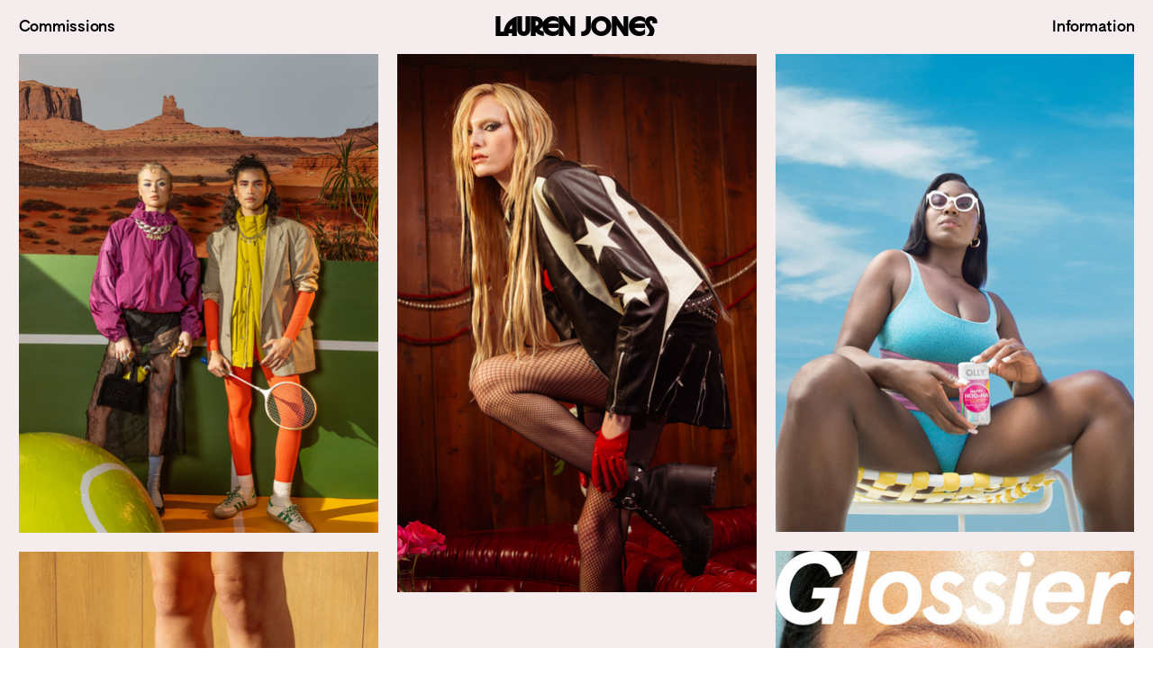

--- FILE ---
content_type: text/html; charset=utf-8
request_url: https://itslaurenjones.com/
body_size: 103981
content:
<!DOCTYPE html>
<html class="wf-initial-load">
	<head>
		<meta charset="utf-8">
		<meta name="viewport" content="width=device-width, initial-scale=1, shrink-to-fit=no">

		
			<title>Lauren Jones | Photographer</title>
			<script>window.__PRELOADED_STATE__={"structure":{"byParent":{"root":["Q3814680936","Y2676263687","N0092941375","N0028380319","M1465905752","G0857750779","Q2222252041","K1363739044","C4065531072","V3076868952"],"K1363739044":[]},"bySort":{"Q3814680936":0,"Y2676263687":1,"N0092941375":2,"N0028380319":3,"M1465905752":4,"G0857750779":5,"Q2222252041":6,"K1363739044":7,"C4065531072":48,"V3076868952":49},"indexById":{"Q3814680936":null,"Y2676263687":null,"N0092941375":null,"N0028380319":null,"M1465905752":null,"G0857750779":null,"Q2222252041":0,"K1363739044":1,"C4065531072":null,"V3076868952":null},"liveIndexes":{}},"site":{"id":2184068,"direct_link":"https://itslaurenjones.com","display_url":"itslaurenjones.com","site_url":"itslaurenjones","domain":"itslaurenjones.com","domain_active":true,"domain_purchased":false,"domain_pending":false,"css_url":"https://itslaurenjones.com/stylesheet","rss_url":"https://itslaurenjones.com/rss","favicon_url":"https://freight.cargo.site/t/original/i/C1597150425782938347465948067283/Group-41.ico","website_title":"Lauren Jones | Photographer","access_level":"public","is_private":false,"is_deleted":false,"is_upgraded":false,"is_template":false,"show_cargo_logo":false,"has_annex_upgrade":true,"has_domain_addon":true,"has_commerce_addon":false,"has_storage_addon":false,"can_duplicate":false,"can_copy":false,"site_password_enabled":false,"recent_date":"2024-01-24 04:19:08","upgrade_expire_date":"","version":"Cargo3","total_file_size":2677375590,"promocode_type":null,"meta_tags":"","homepage_id":"Q2222252041","homepage_purl":"index-(home)","mobile_homepage_id":"Q2222252041","mobile_homepage_purl":"index-(home)","screenshot":{"id":68760114,"name":"screenshot-0878907368.jpg","hash":"G2658521092309051740343496874278","width":1792,"height":1120,"file_size":null,"file_type":"jpg","mime_type":"image/jpeg","is_image":true,"is_video":false},"site_preview_type":"screenshot","site_preview_image":[],"site_preview_url":"https://freight.cargo.site/w/1000/i/G2658521092309051740343496874278/screenshot-0878907368.jpg","has_site_description":true,"site_description":"Lauren Jones is a commercial and editorial photographer","custom_html":"","shop_id":84961,"fonts":[{"family":"Herbus","provider":"custom"},{"family":"Diatype Variable","provider":"cargo"},{"family":"Authentic Sans","provider":"cargo"}],"tags":[{"tag":"The North Face","url":"the-north-face"}]},"pages":{"byId":{"Q3814680936":{"id":"Q3814680936","title":"Header (Desktop)","purl":"header-(desktop)","page_type":"page","content":"\u003ccolumn-set gutter=\"2\" mobile-hide-empty=\"false\" mobile-stack=\"true\">\u003ccolumn-unit slot=\"0\">\u003ch2>\u003ca href=\"commissions-(desktop)\" rel=\"history\">Commissions\u003c/a>\u003c/h2>\u003c/column-unit>\u003ccolumn-unit slot=\"1\">\u003cdiv style=\"text-align: center\">\u003ch1 style=\"color: rgb(0, 0, 0);\">\u003ca href=\"#\" rel=\"home-page\">Lauren Jones\u003c/a>\u003c/h1>\u003c/div>\u003c/column-unit>\u003ccolumn-unit slot=\"2\">\u003cdiv style=\"text-align: right\">\u003ch2 style=\"color: rgb(0, 0, 0);\">\u003ca class=\"\" href=\"about-(desktop)\" rel=\"history\">Information\u003c/a>\u003c/h2>\u003c/div>\u003c/column-unit>\u003c/column-set>","local_css":"[id=\"Q3814680936\"] .page-content {\n\tpadding-bottom: 1.8rem;\n}\n\n[id=\"Q3814680936\"] .page-layout {\n\tpadding: 0rem;\n}\n\n[id=\"Q3814680936\"].page {\n}","display":true,"stack":false,"pin":true,"overlay":false,"password_enabled":false,"page_count":null,"page_design_options":null,"backdrops":{"activeBackdrop":"none"},"pin_options":{"screen_visibility":"desktop","position":"top","overlay":true,"fixed":true,"adjust":true},"overlay_options":{},"thumb_media_id":30085038,"thumbnail":{"id":30085038,"name":"TNF_SS23_PRIDE_LaurenJones_-41_1.jpg","hash":"E1609358109345919731625372162342","width":1331,"height":902,"file_size":270796,"file_type":"jpg","mime_type":"image/jpeg","is_image":true,"is_video":false,"is_url":false,"is_placeholder":false,"has_audio_track":null,"duration":null,"url":null,"url_id":null,"url_thumb":null,"url_type":null,"created_at":"2024-02-01 18:17:58.118842","updated_at":"2024-02-01 18:17:58.118842"},"thumb_meta":[],"media":[{"id":29979473,"name":"23_12_03_LaurenJones_DesertTest37620-16_1.jpg","hash":"X1606820877093660267888177846566","width":1425,"height":1900,"file_size":381264,"file_type":"jpg","mime_type":"image/jpeg","is_image":true,"is_video":false,"is_url":false,"in_use":false,"created_at":"2024-01-31T04:05:34.476855Z","updated_at":"2024-01-31T04:05:34.476855Z"},{"id":29979474,"name":"OLLY_Finals-12_1.jpg","hash":"C1606820877075213523814468294950","width":1440,"height":1920,"file_size":360125,"file_type":"jpg","mime_type":"image/jpeg","is_image":true,"is_video":false,"is_url":false,"in_use":false,"created_at":"2024-01-31T04:05:34.490526Z","updated_at":"2024-01-31T04:05:34.490526Z"},{"id":30084932,"name":"DWD_25_1.jpg","hash":"D1609356274817221601210463951142","width":1440,"height":1920,"file_size":712597,"file_type":"jpg","mime_type":"image/jpeg","is_image":true,"is_video":false,"is_url":false,"in_use":false,"created_at":"2024-02-01T18:16:18.746974Z","updated_at":"2024-02-01T18:16:18.746974Z"},{"id":30084933,"name":"DWD_44_1.jpg","hash":"H1609356274798774857136754399526","width":1920,"height":1920,"file_size":1054236,"file_type":"jpg","mime_type":"image/jpeg","is_image":true,"is_video":false,"is_url":false,"in_use":false,"created_at":"2024-02-01T18:16:18.755656Z","updated_at":"2024-02-01T18:16:18.755656Z"},{"id":30084934,"name":"TNF_SS23_PRIDE_LaurenJones_-40_1.jpg","hash":"R1609356274780328113063044847910","width":1201,"height":1800,"file_size":375391,"file_type":"jpg","mime_type":"image/jpeg","is_image":true,"is_video":false,"is_url":false,"in_use":false,"created_at":"2024-02-01T18:16:18.763890Z","updated_at":"2024-02-01T18:16:18.763890Z"},{"id":30084935,"name":"OLLY_Finals-15_1.jpg","hash":"X1609356274724987880841916193062","width":1439,"height":1920,"file_size":314574,"file_type":"jpg","mime_type":"image/jpeg","is_image":true,"is_video":false,"is_url":false,"in_use":false,"created_at":"2024-02-01T18:16:18.774908Z","updated_at":"2024-02-01T18:16:18.774908Z"},{"id":30084936,"name":"DAHL_House18.jpg","hash":"S1609356274761881368989335296294","width":1350,"height":1800,"file_size":452780,"file_type":"jpg","mime_type":"image/jpeg","is_image":true,"is_video":false,"is_url":false,"in_use":false,"created_at":"2024-02-01T18:16:18.777199Z","updated_at":"2024-02-01T18:16:18.777199Z"},{"id":30085038,"name":"TNF_SS23_PRIDE_LaurenJones_-41_1.jpg","hash":"E1609358109345919731625372162342","width":1331,"height":902,"file_size":270796,"file_type":"jpg","mime_type":"image/jpeg","is_image":true,"is_video":false,"is_url":false,"in_use":true,"created_at":"2024-02-01T18:17:58.118842Z","updated_at":"2024-02-01T18:17:58.118842Z"},{"id":32384976,"name":"GANNA_OFFICE-11.jpg","hash":"G1673084138525153593436703824166","width":1900,"height":1425,"file_size":1517702,"file_type":"jpg","mime_type":"image/jpeg","is_image":true,"is_video":false,"is_url":false,"in_use":false,"created_at":"2024-03-12T17:54:33.135555Z","updated_at":"2024-03-12T17:54:33.135555Z"},{"id":39237098,"name":"23_12_03_LaurenJones_DesertTest37374-1-Edit.jpg","hash":"M1864574121545618123713952356646","width":5410,"height":7213,"file_size":11266774,"file_type":"jpg","mime_type":"image/jpeg","is_image":true,"is_video":false,"is_url":false,"in_use":false,"created_at":"2024-07-10T21:26:05.985707Z","updated_at":"2024-07-10T21:26:05.985707Z"}],"tags":[],"access_level":"public"},"Y2676263687":{"id":"Y2676263687","title":"Header (Mobile)","purl":"header-(mobile)","page_type":"page","content":"\u003ccolumn-set gutter=\"2\" mobile-gutter=\"1rem\" mobile-stack=\"false\">\u003ccolumn-unit slot=\"0\" span=\"2\">\u003cdiv style=\"text-align: left\">\u003ch2 class=\"no-wrap\">\u003ca class=\"no-wrap icon-link\" href=\"commissions-(mobile)\" rel=\"history\">\u003ctext-icon icon=\"menu-6\">\u003c/text-icon>\u003c/a>\u003c/h2>\u003c/div>\u003c/column-unit>\u003ccolumn-unit slot=\"1\" span=\"8\">\u003ch1 style=\"--font-scale: 0.59;\">\u003ca class=\"\" href=\"index-(home)\" rel=\"history\">Lauren Jones\u003c/a>\u003c/h1>\u003c/column-unit>\u003ccolumn-unit slot=\"2\" span=\"2\">\u003cdiv style=\"text-align: right\">\u003ch2>\u003ca href=\"about-(mobile)\" rel=\"history\">Info\u003c/a>\u003c/h2>\u003c/div>\u003c/column-unit>\u003c/column-set>\u003ca class=\"no-wrap\" href=\"#\" rel=\"home-page\">\u003c/a>","local_css":"[id=\"Y2676263687\"] .page-content {\n\ttext-align: center;\n\tpadding: 2.5rem;\n\tpadding-bottom: 2rem;\n}\n\n[id=\"Y2676263687\"] .page-layout {\n}\n\n[id=\"Y2676263687\"].page {\n}","display":true,"stack":false,"pin":true,"overlay":false,"password_enabled":false,"page_count":null,"page_design_options":null,"backdrops":{"activeBackdrop":"none"},"pin_options":{"screen_visibility":"mobile","position":"top","overlay":true,"fixed":true,"adjust":true},"overlay_options":{},"thumb_media_id":null,"thumbnail":null,"thumb_meta":[],"media":[],"tags":[],"access_level":"public"},"N0092941375":{"id":"N0092941375","title":"Commissions (Desktop)","purl":"commissions-(desktop)","page_type":"page","content":"\u003ccolumn-set gutter=\"2\" mobile-stack=\"false\">\u003ccolumn-unit slot=\"0\" span=\"7\">\u003ch2 style=\"\">Commissions\u003c/h2>\u003c/column-unit>\u003ccolumn-unit slot=\"1\" span=\"5\">\u003cdiv style=\"text-align: right\">\u003ch2>\u003ca href=\"#\" rel=\"close-overlay\" style=\"\">Close \u003ctext-icon icon=\"close\">\u003c/text-icon>\u003c/a>\u003c/h2>\u003c/div>\u003c/column-unit>\u003c/column-set>\u003cbr />\n\u003chr />\u003cbr />\n\u003ccolumn-set gutter=\"2rem\" mobile-hide-empty=\"false\" mobile-stack=\"true\">\u003ccolumn-unit slot=\"0\">\u003ch2 style=\"\">\u003ca href=\"crocs\" rel=\"history\">OLLY\u003cbr />\n\n\u003c/a>\u003ca href=\"converse-x-alex-consani\" rel=\"history\">Converse\u003c/a> x Alex Consani\u003cbr />\n\u003ca href=\"the-north-face-1\" rel=\"history\">The North Face\u003c/a>\u003cbr />\n\u003ca href=\"desert-courtside\" rel=\"history\">Desert Courtside\u003c/a>\u003cbr />\nCROCS\u003cbr />\n\u003ca href=\"ampll-1\" rel=\"history\">Glossier\u003c/a>\u003cbr />\n\u003ca href=\"linktree\" rel=\"history\">LinkTree\u003c/a>\u003cbr />\n\u003ca href=\"sheertex\" rel=\"history\">Sheertex\u003c/a>\u003cbr />\n\u003ca href=\"adidas-stan-smith\" rel=\"history\">Adidas\u003c/a>\u003cbr />\n\u003ca href=\"light-+-fit\" rel=\"history\">Light + Fit\u003c/a>\u003cbr />\n\u003ca href=\"walk-this-way\" rel=\"history\">Walk This Way\u003c/a>\u003cbr />\n\n\u003ca href=\"lucy-1\" rel=\"history\">LUCY\u003c/a>\u003cbr />\n\u003ca href=\"ganna-1\" rel=\"history\">GANNA\u003c/a>\u003cbr />\n\u003ca href=\"jansport\" rel=\"history\">Jansport\u003c/a>\u003cbr />\n\u003ca href=\"royal-palms\" rel=\"history\">Royal Palms Hotel\u003c/a>\u003cbr />\n\u003ca href=\"ampll\" rel=\"history\">Ampll\u003c/a>\u003cbr />\n\u003ca href=\"swan-dive-diaries\" rel=\"history\">Swan Dive Diaries\u003c/a>\u003cbr />\n\u003ca href=\"always-connected\" rel=\"history\">Always Connected\u003c/a>\u003cbr />\n\u003ca href=\"the-clayton-hotel\" rel=\"history\">Clayton Hotel\u003c/a>\u003cbr />\n\u003ca href=\"v8\" rel=\"history\">V8\u003c/a>\u003cbr />\n\u003ca href=\"golden-boys\" rel=\"history\">Golden Boys\u003c/a>\u003cbr />\n\u003cbr />\n\u003c/h2>\u003cbr />\n\u003c/column-unit>\u003c/column-set>","local_css":"[id=\"N0092941375\"].page {\n\tjustify-content: flex-start;\n\tbackground-color: rgba(0,0,0,0);\n}\n\n[id=\"N0092941375\"] .page-content {\n\tbackground-color: #399f86;\n\ttext-align: left;\n\tpadding-top: 2rem;\n}\n\n[id=\"N0092941375\"] .page-layout {\n\tmax-width: 19%;\n\tpadding: 0rem;\n\talign-items: flex-start;\n}","display":true,"stack":false,"pin":false,"overlay":true,"password_enabled":false,"page_count":null,"page_design_options":null,"backdrops":{"activeBackdrop":"none"},"pin_options":{},"overlay_options":{"closeOnClickout":true,"closeOnNavigate":true,"animateOnOpen":{"fade":false,"speed":0.4,"slideAmount":100,"slideDirection":"left","wipeShape":"default","easing":"ease-out","scaleAmount":0,"rotateAmount":0},"animateOnClose":{"fade":false,"speed":0.4,"slideAmount":100,"slideDirection":"left","wipeShape":"default","easing":"ease-in","scaleAmount":0,"rotateAmount":0},"openOnLoad":false},"thumb_media_id":28495569,"thumbnail":{"id":28495569,"name":"lisaeder.at35f.jpg","hash":"H1564985655885775650103611959900","width":1323,"height":1324,"file_size":364993,"file_type":"jpg","mime_type":"image/jpeg","is_image":true,"is_video":false,"is_url":false,"is_placeholder":true,"has_audio_track":null,"duration":null,"url":null,"url_id":null,"url_thumb":null,"url_type":null,"created_at":"2024-01-04 22:07:22.573613","updated_at":"2025-10-13 19:11:14.157533"},"thumb_meta":{"hide_from_index":true},"media":[{"id":28495569,"name":"lisaeder.at35f.jpg","hash":"H1564985655885775650103611959900","width":1323,"height":1324,"file_size":364993,"file_type":"jpg","mime_type":"image/jpeg","is_image":true,"is_video":false,"is_url":false,"is_placeholder":true,"in_use":true,"created_at":"2024-01-04T22:07:22.573613Z","updated_at":"2025-10-13T19:11:14.157533Z"}],"tags":[],"access_level":"public"},"N0028380319":{"id":"N0028380319","title":"Commissions (Mobile)","purl":"commissions-(mobile)","page_type":"page","content":"\u003ccolumn-set gutter=\"2\" mobile-stack=\"false\">\u003ccolumn-unit slot=\"0\" span=\"8\">\u003ch2>Commissions\u003c/h2>\u003c/column-unit>\u003ccolumn-unit slot=\"1\" span=\"4\">\u003cdiv style=\"text-align: right\">\u003ch2>\u003ca href=\"#\" rel=\"close-overlay\" style=\"\">Close \u003ctext-icon icon=\"close\">\u003c/text-icon>\u003c/a>\u003c/h2>\u003c/div>\u003c/column-unit>\u003c/column-set>\u003cbr />\n\u003chr />\u003ch2>\u003cbr />\n\u003c/h2>\u003ccolumn-set gutter=\"2rem\" mobile-hide-empty=\"false\" mobile-stack=\"true\">\u003ccolumn-unit slot=\"0\">\u003ch2 style=\"\">\u003ca href=\"olly\" rel=\"history\">OLLY\u003cbr />\n\u003c/a>\u003ca href=\"converse\" rel=\"history\">Converse\u003c/a>\u003cbr />\n\u003ca href=\"the-north-face-1\" rel=\"history\">The North Face\u003c/a>\u003cbr />\n\u003ca href=\"desert-courtside\" rel=\"history\">Desert Courtside\u003c/a>\u003cbr />\n\u003ca href=\"crocs\" rel=\"history\">CROCS\u003c/a>\u003cbr />\n\u003ca href=\"ampll-1\" rel=\"history\">Glossier\u003c/a>\u003cbr />\n\u003ca href=\"linktree\" rel=\"history\">LinkTree\u003c/a>\u003cbr />\n\u003ca href=\"sheertex\" rel=\"history\">Sheertex\u003c/a>\u003cbr />\n\u003ca href=\"adidas-stan-smith\" rel=\"history\">Adidas\u003c/a>\u003cbr />\n\u003ca href=\"light-+-fit\" rel=\"history\">Light + Fit\u003c/a>\u003cbr />\n\u003ca href=\"walk-this-way\" rel=\"history\">Walk This Way\u003c/a>\u003cbr />\n\u003ca href=\"ganna-1\" rel=\"history\">GANNA\u003c/a>\u003cbr />\n\u003ca href=\"the-clayton-hotel\" rel=\"history\">Clayton Hotel\u003c/a>\u003cbr />\n\u003ca href=\"lucy-2\" rel=\"history\">LUCY\u003c/a>\u003cbr />\n\u003ca href=\"always-connected\" rel=\"history\">Always Connected\u003c/a>\u003cbr />\n\u003ca href=\"jansport\" rel=\"history\">Jansport\u003c/a>\u003cbr />\n\u003ca href=\"swan-dive-diaries\" rel=\"history\">Swan Dive Diaries\u003c/a>\u003cbr />\n\u003ca href=\"royal-palms\" rel=\"history\">Royal Palms Hotel\u003c/a>\u003cbr />\n\u003ca href=\"ampll\" rel=\"history\">Ampll\u003c/a>\u003cbr />\n\u003ca href=\"v8\" rel=\"history\">V8\u003c/a>\n\u003c/h2>\n\u003c/column-unit>\u003c/column-set>","local_css":"[id=\"N0028380319\"].page {\n\tbackground-color: rgba(0,0,0,0);\n\tjustify-content: flex-start;\n}\n\n[id=\"N0028380319\"] .page-content {\n\tbackground-color: #399f86;\n\ttext-align: left;\n\tpadding: 2.5rem;\n}\n\n[id=\"N0028380319\"] .page-layout {\n\tpadding: 2rem;\n\talign-items: flex-end;\n\tpadding-top: 6.5rem;\n\tpadding-left: 0rem;\n\tpadding-right: 0rem;\n\tpadding-bottom: 0rem;\n}","display":true,"stack":false,"pin":false,"overlay":true,"password_enabled":false,"page_count":null,"page_design_options":null,"backdrops":{"activeBackdrop":"none"},"pin_options":{},"overlay_options":{"closeOnClickout":true,"closeOnNavigate":true,"animateOnOpen":{"fade":false,"speed":0.4,"slideAmount":100,"slideDirection":"left","wipeShape":"default","easing":"ease-out","scaleAmount":0,"rotateAmount":0},"animateOnClose":{"fade":false,"speed":0.3,"slideAmount":100,"slideDirection":"left","wipeShape":"default","easing":"ease-out","scaleAmount":0,"rotateAmount":0},"openOnLoad":false},"thumb_media_id":28495569,"thumbnail":{"id":28495569,"name":"lisaeder.at35f.jpg","hash":"H1564985655885775650103611959900","width":1323,"height":1324,"file_size":364993,"file_type":"jpg","mime_type":"image/jpeg","is_image":true,"is_video":false,"is_url":false,"is_placeholder":true,"has_audio_track":null,"duration":null,"url":null,"url_id":null,"url_thumb":null,"url_type":null,"created_at":"2024-01-04 22:07:22.573613","updated_at":"2025-10-13 19:11:14.157533"},"thumb_meta":{"hide_from_index":true},"media":[{"id":28495569,"name":"lisaeder.at35f.jpg","hash":"H1564985655885775650103611959900","width":1323,"height":1324,"file_size":364993,"file_type":"jpg","mime_type":"image/jpeg","is_image":true,"is_video":false,"is_url":false,"is_placeholder":true,"in_use":true,"created_at":"2024-01-04T22:07:22.573613Z","updated_at":"2025-10-13T19:11:14.157533Z"}],"tags":[],"access_level":"public"},"M1465905752":{"id":"M1465905752","title":"About (Desktop)","purl":"about-(desktop)","page_type":"page","content":"\u003ccolumn-set gutter=\"2\" mobile-gutter=\"2rem\" mobile-stack=\"false\">\u003ccolumn-unit slot=\"0\" span=\"3\">\u003ch2>About\u003c/h2>\u003c/column-unit>\u003ccolumn-unit slot=\"1\" span=\"6\">\u003c/column-unit>\u003ccolumn-unit slot=\"2\" span=\"3\">\u003cdiv style=\"text-align: right\">\u003ch2 style=\"\">\u003ca href=\"#\" rel=\"close-overlay\" style=\"\">Close \u003ctext-icon icon=\"close\">\u003c/text-icon>\u003c/a>\u003c/h2>\u003c/div>\u003c/column-unit>\u003c/column-set>\u003cbr />\n\u003chr />\u003ch2>\n\u003cbr />\n\u003cmedia-item class=\"zoomable\" hash=\"E1606831421141892335825624242470\" scale=\"36.8%\">\u003c/media-item>\u003cbr />\n\n\n\n\n\n\n\n\n\n\n\n\n\u003cbr />\nLauren Jones is a photographer and director best known for her playful, bold images and surreal set designs. Working all over, but with roots in LA &#x26; Colorado. Lauren&#x27;s work is inspired by identity, pop, the female gaze, and telling untold stories. \u003cbr />\n\u003cbr />As a former model, she knows how it feels to be on the other side of the camera and feels strongly about creating a safe environment on set where all people are empowered. She loves a project that tells a story and turns reality on its head.\u003cbr />\n\n\n\n\u003cbr />\n\u003c/h2>\u003chr />\u003cbr />\n\u003ch2>Represented by \u003cbr />\n\u003ca href=\"https://www.iheartreps.com/\" target=\"_blank\">I Heart Reps\u003c/a>\u003cbr />\n\u003ca href=\"mailto:dara@iheartreps.com\" rel=\"mailto\">Dara@IHeartReps.com\u003c/a>\u003cbr />\n\u003cbr />\nSay Hello:\u003cbr />\n\u003ca href=\"https://www.instagram.com/itslaurenjones/\" target=\"_blank\">Instagram\u003c/a>\u003cbr />\n\n\u003ca href=\"mailto:hey@itslaurenjones.com\" rel=\"mailto\">Hey@ItsLaurenJones.com\u003c/a>\u003cbr />\n\u003cbr />\nClients:\u003cbr />\nAdidas\u003cbr />\nMeta\u003cbr />\nConverse\u003cbr />Vogue\u003cbr />\nTheNorthFace\u003cbr />\nGlossier\u003cbr />\nCrocs\u003cbr />\nUSWNT\u003cbr />\nAAA\u003cbr />\nV8\u003cbr />\nAway\u003cbr />\nCoachella\u003cbr />\n&#x26; more\u003cbr />\n\u003cbr />\n\u003c/h2>","local_css":"[id=\"M1465905752\"].page {\n\tjustify-content: flex-end;\n\tbackground-color: rgba(0,0,0,0);\n\tmin-height: var(--viewport-height);\n}\n\n[id=\"M1465905752\"] .page-content {\n\tbackground-color: #ffcb00;\n\ttext-align: left;\n\talign-items: flex-start;\n}\n\n[id=\"M1465905752\"] .page-layout {\n\tpadding: 0rem;\n\tmax-width: 33%;\n}\n\nh2 a {\n\tcolor: #000000;\n\ttext-decoration: none;\n}","display":true,"stack":false,"pin":false,"overlay":true,"password_enabled":false,"page_count":null,"page_design_options":null,"backdrops":{"activeBackdrop":"none"},"pin_options":{},"overlay_options":{"closeOnClickout":true,"closeOnNavigate":true,"animateOnOpen":{"fade":false,"speed":0.4,"slideAmount":100,"slideDirection":"right","wipeShape":"default","easing":"ease-out","scaleAmount":0,"rotateAmount":0},"animateOnClose":{"fade":false,"speed":0.4,"slideAmount":100,"slideDirection":"right","wipeShape":"default","easing":"ease-out","scaleAmount":0,"rotateAmount":0},"openOnLoad":false},"thumb_media_id":28495569,"thumbnail":{"id":28495569,"name":"lisaeder.at35f.jpg","hash":"H1564985655885775650103611959900","width":1323,"height":1324,"file_size":364993,"file_type":"jpg","mime_type":"image/jpeg","is_image":true,"is_video":false,"is_url":false,"is_placeholder":true,"has_audio_track":null,"duration":null,"url":null,"url_id":null,"url_thumb":null,"url_type":null,"created_at":"2024-01-04 22:07:22.573613","updated_at":"2025-10-13 19:11:14.157533"},"thumb_meta":{"hide_from_index":true},"media":[{"id":28495569,"name":"lisaeder.at35f.jpg","hash":"H1564985655885775650103611959900","width":1323,"height":1324,"file_size":364993,"file_type":"jpg","mime_type":"image/jpeg","is_image":true,"is_video":false,"is_url":false,"is_placeholder":true,"in_use":true,"created_at":"2024-01-04T22:07:22.573613Z","updated_at":"2025-10-13T19:11:14.157533Z"},{"id":29979914,"name":"NewHeadshot.png","hash":"E1606831421141892335825624242470","width":3207,"height":4281,"file_size":18699968,"file_type":"png","mime_type":"image/png","is_image":true,"is_video":false,"is_url":false,"in_use":true,"created_at":"2024-01-31T04:15:05.992537Z","updated_at":"2024-01-31T04:15:05.992537Z"}],"tags":[],"access_level":"public"},"G0857750779":{"id":"G0857750779","title":"About (Mobile)","purl":"about-(mobile)","page_type":"page","content":"\u003ccolumn-set gutter=\"2\" mobile-gutter=\"2rem\" mobile-stack=\"false\">\u003ccolumn-unit slot=\"0\" span=\"3\">\u003ch2>About\u003c/h2>\u003c/column-unit>\u003ccolumn-unit slot=\"1\" span=\"6\">\u003c/column-unit>\u003ccolumn-unit slot=\"2\" span=\"3\">\u003cdiv style=\"text-align: right\">\u003ch2>\u003ca href=\"#\" rel=\"close-overlay\" style=\"\">Close \u003ctext-icon icon=\"close\">\u003c/text-icon>\u003c/a>\u003c/h2>\u003c/div>\u003c/column-unit>\u003c/column-set>\u003ch2>\u003cbr />\n\u003c/h2>\u003chr />\u003ch2>\u003cbr />\u003cmedia-item class=\"zoomable\" hash=\"N1606833439012779814839765965094\" scale=\"44.2%\">\u003c/media-item>\u003cbr />\u003cbr />\nLauren Jones is a photographer and director best known for her playful, bold images and surreal set designs. Working all over, but with roots in LA &#x26; Colorado. Lauren&#x27;s work is inspired by identity, pop, the female gaze, and telling untold stories. \u003cbr />\n\u003cbr />As a former model, she knows how it feels to be on the other side of the camera and feels strongly about creating a safe environment on set where all people are empowered. She loves a project that tells a story and turns reality on its head.\u003cbr />\n\n\n\n\u003cbr />\n\u003chr />\u003cbr />\nRepresented by \u003cbr />\n\u003ca href=\"https://www.iheartreps.com/\" target=\"_blank\">I Heart Reps\u003c/a>\u003cbr />\n\u003ca href=\"mailto:dara@iheartreps.com\" rel=\"mailto\">Dara@IHeartReps.com\u003c/a>\u003cbr />\n\u003cbr />Say Hello:\u003cbr />\n\u003ca href=\"https://www.instagram.com/itslaurenjones/\" target=\"_blank\">Instagram\u003c/a>\u003cbr />\n\u003ca href=\"mailto:hey@itslaurenjones.com\" rel=\"mailto\">Hey@ItsLaurenJones.com\u003c/a>\u003cbr />\n\u003cbr />Clients:\u003cbr />Adidas\u003cbr />Meta\u003cbr />Converse\u003cbr />Vogue\u003cbr />TheNorthFace\u003cbr />Glossier\u003cbr />Crocs\u003cbr />USWNT\u003cbr />AAA\u003cbr />V8\u003cbr />Away\u003cbr />Coachella\u003cbr />&#x26; more\u003c/h2>","local_css":"[id=\"G0857750779\"].page {\n\tjustify-content: flex-end;\n\tbackground-color: rgba(0,0,0,0);\n\tmin-height: var(--viewport-height);\n}\n\n[id=\"G0857750779\"] .page-content {\n\tbackground-color: #ffcb00;\n\ttext-align: left;\n\talign-items: flex-start;\n}\n\n[id=\"G0857750779\"] .page-layout {\n\tpadding: 0rem;\n\tmax-width: 33%;\n\tpadding-top: 6.5rem;\n}\n\nh2 a {\n\tcolor: #000000;\n\ttext-decoration: none;\n}","display":true,"stack":false,"pin":false,"overlay":true,"password_enabled":false,"page_count":null,"page_design_options":null,"backdrops":{"activeBackdrop":"none"},"pin_options":{},"overlay_options":{"closeOnClickout":true,"closeOnNavigate":true,"animateOnOpen":{"fade":false,"speed":0.4,"slideAmount":100,"slideDirection":"bottom","wipeShape":"default","easing":"ease-out","scaleAmount":0,"rotateAmount":0},"animateOnClose":{"fade":false,"speed":0.4,"slideAmount":100,"slideDirection":"bottom","wipeShape":"default","easing":"ease-out","scaleAmount":0,"rotateAmount":0},"openOnLoad":false},"thumb_media_id":28495569,"thumbnail":{"id":28495569,"name":"lisaeder.at35f.jpg","hash":"H1564985655885775650103611959900","width":1323,"height":1324,"file_size":364993,"file_type":"jpg","mime_type":"image/jpeg","is_image":true,"is_video":false,"is_url":false,"is_placeholder":true,"has_audio_track":null,"duration":null,"url":null,"url_id":null,"url_thumb":null,"url_type":null,"created_at":"2024-01-04 22:07:22.573613","updated_at":"2025-10-13 19:11:14.157533"},"thumb_meta":{"hide_from_index":true},"media":[{"id":28495569,"name":"lisaeder.at35f.jpg","hash":"H1564985655885775650103611959900","width":1323,"height":1324,"file_size":364993,"file_type":"jpg","mime_type":"image/jpeg","is_image":true,"is_video":false,"is_url":false,"is_placeholder":true,"in_use":true,"created_at":"2024-01-04T22:07:22.573613Z","updated_at":"2025-10-13T19:11:14.157533Z"},{"id":29979948,"name":"NewHeadshot.png","hash":"N1606833439012779814839765965094","width":3207,"height":4281,"file_size":18699968,"file_type":"png","mime_type":"image/png","is_image":true,"is_video":false,"is_url":false,"in_use":true,"created_at":"2024-01-31T04:16:55.385570Z","updated_at":"2024-01-31T04:16:55.385570Z"}],"tags":[],"access_level":"public"},"Q2222252041":{"id":"Q2222252041","title":"Index (Home)","purl":"index-(home)","page_type":"page","content":"\u003cdiv style=\"text-align: center\">\u003ch1>\u003c/h1>\u003c/div>\u003cgallery-columnized class=\"homepage-grid\" mobile-columns=\"2\" show-tags=\"false\" show-title=\"true\" thumbnail-index=\"set:K1363739044\" thumbnail-index-metadata=\"%7B%22A0538854121%22%3A%7B%22sort%22%3A21%2C%22attributes%22%3A%7B%7D%7D%2C%22L1527547146%22%3A%7B%22sort%22%3A4%2C%22attributes%22%3A%7B%7D%7D%2C%22K3235818137%22%3A%7B%22sort%22%3A8%2C%22attributes%22%3A%7B%7D%7D%2C%22X3188579995%22%3A%7B%22sort%22%3A16%2C%22attributes%22%3A%7B%7D%7D%2C%22X1157067683%22%3A%7B%22sort%22%3A19%2C%22attributes%22%3A%7B%7D%7D%2C%22Z4236294134%22%3A%7B%22sort%22%3A23%2C%22attributes%22%3A%7B%7D%7D%2C%22Y0291035543%22%3A%7B%22sort%22%3A22%2C%22attributes%22%3A%7B%7D%7D%2C%22W2219383254%22%3A%7B%22sort%22%3A17%2C%22attributes%22%3A%7B%7D%7D%2C%22G3709039806%22%3A%7B%22sort%22%3A24%2C%22attributes%22%3A%7B%7D%7D%2C%22U0544094920%22%3A%7B%22sort%22%3A7%2C%22attributes%22%3A%7B%7D%7D%2C%22C1898417882%22%3A%7B%22sort%22%3A26%2C%22attributes%22%3A%7B%7D%7D%2C%22K2117497638%22%3A%7B%22sort%22%3A27%2C%22attributes%22%3A%7B%7D%7D%2C%22H3557257424%22%3A%7B%22sort%22%3A20%2C%22attributes%22%3A%7B%7D%7D%2C%22I2481376566%22%3A%7B%22sort%22%3A2%2C%22attributes%22%3A%7B%7D%7D%2C%22L4014153198%22%3A%7B%22sort%22%3A14%2C%22attributes%22%3A%7B%7D%7D%2C%22F1099514142%22%3A%7B%22sort%22%3A0%2C%22attributes%22%3A%7B%7D%7D%2C%22E2889245267%22%3A%7B%22sort%22%3A12%2C%22attributes%22%3A%7B%22autoplay%22%3A%22true%22%2C%22loop%22%3A%22true%22%2C%22muted%22%3A%22true%22%7D%7D%2C%22I2746218433%22%3A%7B%22sort%22%3A25%2C%22attributes%22%3A%7B%7D%7D%2C%22T3219753618%22%3A%7B%22sort%22%3A14%2C%22attributes%22%3A%7B%7D%7D%2C%22I0607422848%22%3A%7B%22sort%22%3A5%2C%22attributes%22%3A%7B%7D%7D%2C%22X0100567733%22%3A%7B%22sort%22%3A18%2C%22attributes%22%3A%7B%7D%7D%2C%22C0196950782%22%3A%7B%22sort%22%3A13%2C%22attributes%22%3A%7B%7D%7D%2C%22K3443209679%22%3A%7B%22sort%22%3A3%2C%22attributes%22%3A%7B%7D%7D%2C%22Y2907577779%22%3A%7B%22sort%22%3A11%2C%22attributes%22%3A%7B%7D%7D%2C%22A0749161922%22%3A%7B%22sort%22%3A15%2C%22attributes%22%3A%7B%7D%7D%2C%22O1718739868%22%3A%7B%22sort%22%3A23%2C%22attributes%22%3A%7B%22autoplay%22%3A%22true%22%2C%22loop%22%3A%22true%22%2C%22muted%22%3A%22true%22%7D%7D%2C%22R1643383305%22%3A%7B%22sort%22%3A17%2C%22attributes%22%3A%7B%7D%7D%2C%22Y1969888034%22%3A%7B%22sort%22%3A10%2C%22attributes%22%3A%7B%7D%7D%2C%22W2983022955%22%3A%7B%22sort%22%3A1%2C%22attributes%22%3A%7B%7D%7D%2C%22A0684423860%22%3A%7B%22sort%22%3A9%2C%22attributes%22%3A%7B%7D%7D%2C%22F0793779946%22%3A%7B%22sort%22%3A6%2C%22attributes%22%3A%7B%7D%7D%2C%22D2209269550%22%3A%7B%22sort%22%3A5%2C%22attributes%22%3A%7B%22autoplay%22%3A%22true%22%2C%22loop%22%3A%22true%22%2C%22muted%22%3A%22true%22%7D%7D%7D\">\u003c/gallery-columnized>","local_css":"[id=\"Q2222252041\"].page {\n}\n\n[id=\"Q2222252041\"] .page-content {\n\tpadding-top: 0rem;\n}\n\n[id=\"Q2222252041\"] .page-layout {\n\tpadding: 0rem;\n}\n\n.homepage-grid .caption {\n\tposition: absolute;\n    background-color: #ee592a;\n    height: 100%;\n    margin: 0;\n    display: flex;\n    padding: 10px;\n    align-items: center;\n    justify-content: center;\n    transition: .4s;\n    opacity: 0;\n}\n\n.homepage-grid media-item:hover .caption {\n\topacity: 1;\n\n}","display":true,"stack":false,"pin":false,"overlay":false,"password_enabled":false,"page_count":null,"page_design_options":null,"backdrops":{"activeBackdrop":"none"},"pin_options":{},"overlay_options":{},"thumb_media_id":9942162,"thumbnail":{"id":9942162,"name":"horizontal.svg","hash":"R856944258311223298209515121244","width":3001,"height":1876,"file_size":217,"file_type":"svg","mime_type":"image/svg+xml","is_image":true,"is_video":false,"is_url":false,"is_placeholder":true,"has_audio_track":false,"duration":null,"url":null,"url_id":null,"url_thumb":null,"url_type":null,"created_at":"2022-10-17 16:10:41.000000","updated_at":"2025-11-04 21:14:45.682732"},"thumb_meta":{"hide_from_index":true},"media":[{"id":9942162,"name":"horizontal.svg","hash":"R856944258311223298209515121244","width":3001,"height":1876,"file_size":217,"file_type":"svg","mime_type":"image/svg+xml","is_image":true,"is_video":false,"is_url":false,"is_placeholder":true,"in_use":true,"created_at":"2022-10-17T16:10:41.000000Z","updated_at":"2025-11-04T21:14:45.682732Z"}],"tags":[],"access_level":"public"},"C4065531072":{"id":"C4065531072","title":"Footer (Desktop)","purl":"footer-(desktop)","page_type":"page","content":"\u003ccolumn-set gutter=\"2\" mobile-hide-empty=\"false\" mobile-stack=\"false\">\u003ccolumn-unit slot=\"0\">\u003cdiv style=\"text-align: left\">\u003cspan class=\"caption\">\u003cmedia-item disable-scroll-animation=\"true\" disable-zoom=\"true\" hash=\"U1596852642151625510798229772582\" limit-by=\"fit\" media-style=\"filter: drop-shadow(0rem 0rem 0rem rgba(0,0,0,0.25)); will-change: filter;\" scale=\"4.2\" uses=\"inline-part-styles\">\u003c/media-item>\u003c/span>\u003c/div>\u003c/column-unit>\u003ccolumn-unit slot=\"1\">\u003cspan class=\"caption\">\u003c/span>\u003c/column-unit>\u003ccolumn-unit slot=\"2\">\u003cdiv style=\"text-align: right\">\u003ch1 style=\"line-height: 1;\">©2025\u003c/h1>\u003c/div>\u003c/column-unit>\u003c/column-set>\n\u003cspan class=\"caption\">\u003c/span>","local_css":"[id=\"C4065531072\"] .page-content {\n\ttext-align: center;\n}\n\n[id=\"C4065531072\"].page {\n}\n\n[id=\"C4065531072\"] .page-layout {\n\talign-items: flex-end;\n}","display":true,"stack":false,"pin":true,"overlay":false,"password_enabled":false,"page_count":null,"page_design_options":null,"backdrops":{"activeBackdrop":"none"},"pin_options":{"screen_visibility":"desktop","position":"bottom","overlay":true,"fixed":false,"adjust":true},"overlay_options":{},"thumb_media_id":29627801,"thumbnail":{"id":29627801,"name":"1.0-LJ-Monogram.svg","hash":"U1596852642151625510798229772582","width":609,"height":668,"file_size":1662,"file_type":"svg","mime_type":"image/svg+xml","is_image":true,"is_video":false,"is_url":false,"is_placeholder":false,"has_audio_track":null,"duration":null,"url":null,"url_id":null,"url_thumb":null,"url_type":null,"created_at":"2024-01-24 21:59:15.464291","updated_at":"2024-01-24 21:59:15.464291"},"thumb_meta":[],"media":[{"id":29627801,"name":"1.0-LJ-Monogram.svg","hash":"U1596852642151625510798229772582","width":609,"height":668,"file_size":1662,"file_type":"svg","mime_type":"image/svg+xml","is_image":true,"is_video":false,"is_url":false,"in_use":true,"created_at":"2024-01-24T21:59:15.464291Z","updated_at":"2024-01-24T21:59:15.464291Z"}],"tags":[],"access_level":"public"},"V3076868952":{"id":"V3076868952","title":"Footer (Mobile)","purl":"footer-(mobile)","page_type":"page","content":"\u003ccolumn-set gutter=\"2\" mobile-gutter=\"2rem\" mobile-hide-empty=\"false\" mobile-stack=\"false\">\u003ccolumn-unit slot=\"0\">\u003cdiv style=\"text-align: left\">\u003cspan class=\"caption\">\u003cmedia-item disable-scroll-animation=\"true\" disable-zoom=\"true\" hash=\"U1596852642151625510798229772582\" limit-by=\"fit\" media-style=\"filter: drop-shadow(0rem 0rem 0rem rgba(0,0,0,0.25)); will-change: filter;\" scale=\"3.4\" uses=\"inline-part-styles\">\u003c/media-item>\u003c/span>\u003c/div>\u003c/column-unit>\u003ccolumn-unit slot=\"1\">\u003cspan class=\"caption\">\u003c/span>\u003c/column-unit>\u003ccolumn-unit slot=\"2\">\u003cdiv style=\"text-align: right\">\u003ch1 style=\"line-height: 1; --font-scale: 0.59;\">©2025\u003c/h1>\u003c/div>\u003c/column-unit>\u003c/column-set>\n\u003cspan class=\"caption\">\u003c/span>","local_css":"[id=\"V3076868952\"] .page-content {\n\ttext-align: center;\n}\n\n[id=\"V3076868952\"].page {\n}\n\n[id=\"V3076868952\"] .page-layout {\n\talign-items: flex-end;\n}","display":true,"stack":false,"pin":true,"overlay":false,"password_enabled":false,"page_count":null,"page_design_options":null,"backdrops":{"activeBackdrop":"none"},"pin_options":{"screen_visibility":"mobile","position":"bottom","overlay":true,"fixed":false,"adjust":true},"overlay_options":{},"thumb_media_id":29627801,"thumbnail":{"id":29627801,"name":"1.0-LJ-Monogram.svg","hash":"U1596852642151625510798229772582","width":609,"height":668,"file_size":1662,"file_type":"svg","mime_type":"image/svg+xml","is_image":true,"is_video":false,"is_url":false,"is_placeholder":false,"has_audio_track":null,"duration":null,"url":null,"url_id":null,"url_thumb":null,"url_type":null,"created_at":"2024-01-24 21:59:15.464291","updated_at":"2024-01-24 21:59:15.464291"},"thumb_meta":[],"media":[{"id":29627801,"name":"1.0-LJ-Monogram.svg","hash":"U1596852642151625510798229772582","width":609,"height":668,"file_size":1662,"file_type":"svg","mime_type":"image/svg+xml","is_image":true,"is_video":false,"is_url":false,"in_use":true,"created_at":"2024-01-24T21:59:15.464291Z","updated_at":"2024-01-24T21:59:15.464291Z"}],"tags":[],"access_level":"public"}}},"sets":{"byId":{"root":{"id":"root","title":"Root","purl":null,"page_type":"set","content":null,"local_css":null,"display":false,"stack":false,"pin":false,"overlay":false,"password_enabled":false,"page_count":14,"page_design_options":null,"backdrops":null,"pin_options":{},"overlay_options":{},"thumb_media_id":null,"thumbnail":null,"thumb_meta":{},"media":[],"tags":[],"access_level":"public"},"K1363739044":{"id":"K1363739044","title":"Work","purl":"work","page_type":"set","content":null,"local_css":null,"display":true,"stack":false,"pin":false,"overlay":false,"password_enabled":false,"page_count":28,"page_design_options":null,"backdrops":null,"pin_options":{},"overlay_options":{},"thumb_media_id":null,"thumbnail":null,"thumb_meta":[],"media":[],"tags":[],"access_level":"public"}}},"media":{"data":[]},"css":{"id":134746,"stylesheet":"@font-face {\n  font-family: \"Herbus\";\n  font-weight: 700;\n  font-style: normal;\n  src: url(\"https://freight.cargo.site/m/G1595683873362779589199498844454/Herbus-Bold.woff\") format(\"woff\");\n}\n\n@font-face {\n  font-family: \"Herbus\";\n  font-weight: 700;\n  font-style: normal;\n  src: url(\"https://freight.cargo.site/m/L1595683884393932545277810710822/Herbus-Bold.woff2\") format(\"woff2\");\n}\n\nhtml {\n\t--mobile-scale: 1.3;\n\t--mobile-padding-offset: 0.7;\n}\n\nbody {\n\t--swatch-1: rgba(0, 0, 0, 0.85);\n\t--swatch-2: rgba(0, 0, 0, 0.75);\n\t--swatch-3: rgba(0, 0, 0, 0.6);\n\t--swatch-4: rgba(0, 0, 0, 0.4);\n    --swatch-5: rgba(0, 0, 0, 0.25);\n}\n\nbody.mobile {\n}\n\na:active,\n.linked:active,\n.zoomable::part(media):active {\n\topacity: 0.7;\n}\n\n.page a.active {\n\tfont-weight: bold;\n}\n\nsub {\n\tposition: relative;\n\tvertical-align: baseline;\n\ttop: 0.3em;\n}\n\nsup {\n\tposition: relative;\n\tvertical-align: baseline;\n\ttop: -0.4em;\n}\n\n.small-caps {\n\tfont-variant: small-caps;\n    text-transform: lowercase;\n}\n\nol {\n\tmargin: 0;\n\tpadding: 0 0 0 2.5em;\n}\n\nul {\n\tmargin: 0;\n\tpadding: 0 0 0 2.0em;\n}\n\nul.lineated {\n\tmargin: 0;\n\tpadding: 0;\n\tlist-style-type: none;\n\tmargin: 0 0 0 3em;\n\ttext-indent: -3em;\n}\n\nblockquote {\n\tmargin: 0;\n\tpadding: 0 0 0 2em;\n}\n\nhr {\n\tbackground: rgba(0, 0, 0, 0.75);\n\tborder: 0;\n\theight: 1px;\n\tdisplay: block;\n\tmargin-top: 0.5em;\n\tmargin-bottom: 0.5em;\n}\n\n.content {\n\tborder-color: rgba(0,0,0,.85);\n}\n\nbodycopy {\n\tfont-size: 1.4rem;\n\tfont-weight: 400;\n\tcolor: rgba(0, 0, 0, 0.85);\n\tfont-family: \"Authentic Sans\";\n\tfont-style: normal;\n\tline-height: 1.3;\n\tletter-spacing: -0.015em;\n\tdisplay: block;\n}\n\nbodycopy a {\n\tcolor: rgba(0, 0, 0, 0.85);\n\ttext-decoration: none;\n}\n\nbodycopy a:hover {\n    color: #FF007E;\n\tcolor .3s cubic-bezier(.15,.85,.45,1);\n    \ttransition-property: color;\n    \ttransition-duration: 0.3s;\n    \ttransition-timing-function: cubic-bezier(0.15, 0.85, 0.45, 1);\n    \ttransition-delay: 0s;\n}\n\nh1 {\n\tfont-family: Herbus;\n\tfont-style: normal;\n\tfont-weight: 700;\n\tmargin: 0;\n\tfont-size: 2.8rem;\n\tline-height: 0.75;\n\tcolor: #000000;\n\tletter-spacing: 0em;\n\tdisplay: block;\n}\n\n.mobile h1 {\n\tfont-size: 3.85rem;\n}\n\nh1 a {\n\tcolor: #000000;\n\ttext-decoration: none;\n}\n\nh1 a:hover {\n\tcolor: #ee592a;\n\tcolor .5s cubic-bezier(.15,.85,.45,1);\n    \ttransition-property: color;\n    \ttransition-duration: 0.5s;\n    \ttransition-timing-function: cubic-bezier(0.15, 0.85, 0.45, 1);\n    \ttransition-delay: 0s;\n}\n\nh2 {\n\tfont-family: \"Authentic Sans\";\n\tfont-style: normal;\n\tfont-weight: 500;\n\tmargin: 0;\n\tcolor: #000000;\n\tfont-size: 1.6rem;\n\tline-height: 1.25;\n\tletter-spacing: -0.015em;\n}\n\n.mobile h2 {\n\tfont-size: 1.4rem;\n}\n\nh2 a {\n\tcolor: #000000;\n\ttext-decoration: none;\n}\n\nh2 a:hover {\n\tcolor: #FF007E;\n\tcolor .3s cubic-bezier(.15,.85,.45,1);\n    \ttransition-property: color;\n    \ttransition-duration: 0.3s;\n    \ttransition-timing-function: cubic-bezier(0.15, 0.85, 0.45, 1);\n    \ttransition-delay: 0s;\n}\n\n.caption {\n\tfont-size: 1.4rem;\n\tfont-weight: 500;\n\tcolor: rgba(0, 0, 0, 0.85);\n\tfont-family: \"Authentic Sans\";\n\tfont-style: normal;\n\tline-height: 1.3;\n\tletter-spacing: 0;\n\tdisplay: block;\n}\n\n.caption a {\n\tcolor: rgba(0, 0, 0, 0.85);\n\ttext-decoration: underline;\n}\n\n.caption a:hover {\n}\n\nmedia-item .caption {\n\tmargin-top: 1em;\n}\n\ngallery-grid .caption,\ngallery-columnized .caption,\ngallery-justify .caption {\n\tmargin-bottom: 1em;\n}\n\n[thumbnail-index] .caption {\n\ttext-align: left;\n}\n\n[thumbnail-index] .caption .tags {\n\tmargin-top: 0.25em;\n}\n\n.page {\n\tjustify-content: center;\n\tbackground-color: #f5eded;\n}\n\n.page-content {\n\tpadding: 2rem;\n\ttext-align: left;\n}\n\n.mobile [id] .page-layout {\n\tmax-width: 100%;\n}\n\n.mobile [id] .page-content {\n}\n\n.page-layout {\n\talign-items: flex-start;\n\tmax-width: 100%;\n}\n\nmedia-item::part(media) {\n\tborder-radius: 0rem;\n\tborder: 0;\n\tpadding: 0rem;\n\tborder-style: solid;\n}\n\n.quick-view {\n\theight: 100%;\n\twidth: 100%;\n\tpadding: 3rem;\n\tmargin-top: auto;\n\tmargin-right: auto;\n\tmargin-bottom: auto;\n\tmargin-left: auto;\n}\n\n.quick-view-background {\n\tbackground-color: #ffffff;\n}\n\n.quick-view .caption {\n\tcolor: rgba(255, 255, 255, 1.0);\n\tpadding: 20px 0;\n\ttext-align: center;\n\ttransition: 100ms opacity ease-in-out;\n\tposition: absolute;\n\tbottom: 0;\n\tleft: 0;\n\tright: 0;\n}\n\n.quick-view .caption-background {\n\tpadding: 0.5rem 1rem;\n\tdisplay: inline-block;\n\tbackground: rgba(0, 0, 0, 0.5);\n\tborder-radius: .5rem;\n\ttext-align: left;\n\tmax-width: 50rem;\n}\n\n.mobile .quick-view {\n\twidth: 100%;\n\theight: 100%;\n\tmargin: 0;\n\tpadding: 10px;\n}\n\n.mobile .quick-view .caption {\n\tpadding: 10px 0;\n}\n\n.heading-3 {\n\t--text-style: \"Heading 3\";\n\tfont-size: 2.2rem;\n\tfont-weight: 700;\n\tcolor: rgba(0, 0, 0, 0.85);\n\tfont-family: \"Authentic Sans\";\n\tfont-style: normal;\n\tline-height: 1.4;\n\tletter-spacing: 0;\n\tdisplay: block;\n}\n\n.heading-3 a {\n\tcolor: rgba(0, 0, 0, 0.85);\n\ttext-decoration: none;\n}\n\n.heading-3 a:hover {\n\t\n}\n\n.mobile .quick-view .caption-background {\n\tmax-width: 100vw;\n}\n\n::part(slideshow-nav) {\n\t--button-size: 30px;\n\t--button-inset: 20px;\n\t--button-icon-color: rgba(255, 255, 255, 0.9);\n\t--button-icon-stroke-width: 1.5px;\n\t--button-icon-stroke-linecap: none;\n\t--button-background-color: rgba(87, 87, 87, 0.35);\n\t--button-background-radius: 50%;\n\t--button-active-opacity: 0.7;\n}\n\ngallery-slideshow::part(slideshow-nav) {\n\t--button-inset: 15px;\n}\n\n.quick-view::part(slideshow-nav) {\n}\n\n.wallpaper-slideshow::part(slideshow-nav) {\n}\n\n.mobile ::part(slideshow-nav) {\n\t--button-inset: 10px;\n}\n\n.mobile .quick-view::part(slideshow-nav) {\n\t--button-inset: 25px;\n}\n\nshop-product {\n\tfont-size: 1.2rem;\n\tmax-width: 22rem;\n\tfont-family: \"Diatype Variable\";\n\tfont-style: normal;\n\tfont-weight: 400;\n\tfont-variation-settings: 'slnt' 0, 'MONO' 0;\n\tletter-spacing: 0em;\n\tmargin-bottom: 1em;\n}\n\nshop-product::part(price) {\n\tcolor: rgba(0, 0, 0, 0.75);\n\tline-height: 1.1;\n\tmargin-bottom: 0.5em;\n}\n\nshop-product::part(dropdown) {\n\twidth: 100%;\n\tcolor: rgba(0, 0, 0, 0.85);\n\tborder: 1px solid rgba(0, 0, 0, 0.2);\n\tbackground-color: rgba(255, 255, 255, 0.0);\n\tbackground-image: url(https://static.cargo.site/assets/images/select-line-arrows.svg);\n\tbackground-repeat: no-repeat;\n\tbackground-position: top 0em right .1em;\n\tline-height: 1.2;\n\tpadding: 0.58em 2em 0.55em 0.9em;\n\tborder-radius: 10em;\n\tmargin-bottom: 0.5em;\n}\n\nshop-product::part(button) {\n\tbackground: rgba(0, 0, 0, 0.15);\n\tcolor: rgba(0, 0, 0, 0.75);\n\ttext-align: left;\n\tline-height: normal;\n\tpadding: 0.5em 1em;\n\tcursor: pointer;\n\tborder-radius: 10em;\n}\n\nshop-product::part(button):active {\n\topacity: .7;\n}\n\naudio-player {\n\t--text-color: rgba(0, 0, 0, 0.85);\n\t--text-padding: 0 1.2em 0 1.0em;\n\t--background-color: rgba(255, 255, 255, 0);\n\t--buffer-background-color: rgba(0, 0, 0, 0.03);\n\t--progress-background-color: rgba(0, 0, 0, 0.075);\n\t--border-lines: 1px solid rgba(0, 0, 0, 0.2);\n\tfont-size: 1.2rem;\n\twidth: 32rem;\n\theight: 2.75em;\n\tfont-family: \"Diatype Variable\";\n\tfont-style: normal;\n\tfont-weight: 400;\n\tfont-variation-settings: 'slnt' 0, 'MONO' 0;\n\tline-height: normal;\n\tletter-spacing: 0em;\n\tmargin-bottom: 0.5em;\n\tborder-radius: 10em;\n}\n\naudio-player::part(button) {\n\t--icon-color: rgba(0, 0, 0, 0.85);\n\t--icon-size: 32%;\n\t--play-text: '';\n\t--pause-text: '';\n\twidth: 3.15em;\n\tdisplay: inline-flex;\n\tjustify-content: center;\n\tcursor: pointer;\n}\n\naudio-player::part(play-icon) {\n\tpadding-left: 0.6em;\n}\n\naudio-player::part(pause-icon) {\n\tpadding-left: 0.4em;\n}\n\naudio-player::part(progress-indicator) {\n\tborder-right: 1px solid rgba(0, 0, 0, 0);\n\theight: 100%;\n\tcursor: ew-resize;\n}\n\naudio-player::part(separator) {\n\tborder-right: var(--border-lines);\n}\n\nbody.mobile audio-player {\n\tmax-width: 100%;\n}\n\n.mobile .content {\n}","created_at":"2022-09-15T23:40:11.000000Z","updated_at":"2024-01-30T23:33:17.000000Z"},"siteDesign":{"images":{"scale":"100%","limit_by":"width","image_zoom":true,"image_full_zoom":false,"scroll_animation":true,"scroll_transition":false,"limit_vertical_images":false,"mobile_image_width_maximize":true},"quick_view":{"show_ui":true,"captions":false,"close_on_scroll":false,"contentAlignVertical":"middle","contentAlignHorizontal":"center"},"site":{"enableColorFilter":false,"enableHomeLinkActiveStates":false,"is_feed":false},"cart":{"theme":"light"},"contact_form":{"theme":"light"},"mobile_adjustments":{"view":"desktop","zoom":"21","padding":"-6","formatting":false,"pages_full_width":true,"images_full_width":true,"responsive_columns":"1","responsive_thumbnails_padding":"0.7"}},"frontendState":{"hasSiteModel":true,"hasScaffolding":true,"hasSiteDesign":true,"hasSiteCSS":true,"hasShopModel":false,"hasSitePackage":true,"pointerType":"mouse","quickView":{"mode":"default","inited":false,"autoScrolling":false,"elementArray":false,"activeIndex":0,"startingIndex":0},"contactForm":{"transition":false,"inited":false},"adminMode":false,"inAdminFrame":false,"renderedPages":[],"networkErrors":[],"pageNotFound":false,"fontsLoaded":["Herbus","Diatype Variable","Authentic Sans"],"lastVisiblePid":null,"hostname":"itslaurenjones.com","activePID":"Q2222252041"},"commerce":{"products":{},"cart":{},"shop":{}}}</script>
			

		<style id="static-css">html:has(body.editing)::-webkit-scrollbar{display:none !important}body.editing::-webkit-scrollbar{display:none !important}html:has(body.editing){-ms-overflow-style:none;scrollbar-width:none}body.editing{-ms-overflow-style:none;scrollbar-width:none}body.wf-initial-load *,html.wf-initial-load *{color:transparent !important;-webkit-text-stroke:0px transparent;text-stroke:0 transparent;text-shadow:0 0 transparent}html.wf-initial-load hr{background:none !important}body{--baseColor-accent: #FF0000;--baseColor-accent-rgb: 255, 0, 0;--baseColor-accent-reverse-rgb: 255, 255, 255}*{-webkit-box-sizing:border-box;-moz-box-sizing:border-box;box-sizing:border-box}:focus{outline:0}select,select *{text-rendering:auto !important}html,body{min-height:var(--viewport-height, 100vh);margin:0;padding:0}html{--mobile-scale: 1;font-size:var(--base-size);touch-action:manipulation;position:relative}html.mobile{font-size:calc(var(--base-size)*var(--mobile-scale))}body{-moz-osx-font-smoothing:grayscale;-webkit-font-smoothing:antialiased;-webkit-text-size-adjust:none;display:flex;flex-direction:column;width:100%;min-height:var(--viewport-height, 100vh);justify-content:flex-start;margin:0;padding:0;background-color:#fff}body.no-scroll{overflow:hidden}customhtml>*{position:relative;z-index:10}.page a.active,bodycopy * a{text-decoration-color:unset;-webkit-text-decoration-color:unset}.content{display:flex;flex-direction:column;align-items:flex-start;justify-content:flex-start;min-height:100%;position:relative;flex-grow:1;border-color:transparent;border-width:0}.pages{width:100%;flex:1 0 auto}@supports(height: 100svh){.page.stacked-page:not(.fixed){--viewport-height: 100svh}.page.stacked-page+.page.stacked-page:not(.fixed){--viewport-height: 100vh}body.mobile .content:has(.stacked-page) .page.pinned.overlay:not(.fixed){--viewport-height: 100svh}}.overlay-content{mix-blend-mode:var(--overlay-mix, normal)}.page{--split-backdrop-height: calc(var(--min-viewport-height) / 2);--split-content-height: calc(var(--viewport-height) - var(--split-backdrop-height));position:relative;display:flex;justify-content:center;flex-wrap:nowrap;flex-direction:row;max-width:100%;width:100%;flex:0;mix-blend-mode:var(--page-mix, normal)}.page.has-backdrop-filter{background-color:rgba(0, 0, 0, 0.01);backdrop-filter:var(--page-backdrop-filter, none);-webkit-backdrop-filter:var(--page-backdrop-filter, none)}.overlay-content .page{mix-blend-mode:unset}.overlay-content .page::after{content:" ";display:block;position:fixed;width:100dvw;height:100dvh;top:0;left:0;z-index:-1}.overlay-content.is-passthrough-overlay .page::after{display:none}.mobile .page{flex-wrap:wrap}.page.overlay{position:absolute}.page.pinned-top,.page.pinned-bottom{flex:0;z-index:2;left:0;right:0}.page.pinned-bottom{transform:unset}.page.pinned-bottom.loading{will-change:transform;transform:translate(0, 0, 0)}.page.pinned-top{top:0}.page.pinned-bottom{bottom:0}.page.fixed{position:fixed;max-height:var(--viewport-height, 100vh)}.page.fixed .page-layout{max-height:var(--viewport-height, 100vh)}.page.fixed.allow-scroll .page-content{max-height:var(--viewport-height, 100vh);scrollbar-width:none;-ms-overflow-style:none;-webkit-overflow-scrolling:touch;overflow-y:auto;overflow-x:hidden}.page.fixed.allow-scroll .page-content{pointer-events:auto}.page.fixed.allow-scroll .page-content::-webkit-scrollbar{width:0;background:0 0;display:none}.page.overlay{position:absolute}.page.overlay,.page.overlay .page-layout,.page.fixed,.page.fixed .page-layout{pointer-events:none}body.editing .page.overlay .page-content,body.editing .page.overlay .page-content *,body.editing .page.fixed .page-content,body.editing .page.fixed .page-content *,body.editing .page.fixed.allow-scroll .page-content,body.editing .page.fixed.allow-scroll .page-content *,body.editing .page:not([editing=true]){-moz-user-select:none;-webkit-user-select:none;-ms-user-select:none;user-select:none}body.editing .page.overlay[editing=true] .page-content,body.editing .page.overlay[editing=true] .page-content *,body.editing .page.fixed[editing=true] .page-content,body.editing .page.fixed[editing=true] .page-content *,body.editing .page.fixed.allow-scroll[editing=true] .page-content,body.editing .page.fixed.allow-scroll[editing=true] .page-content *{pointer-events:auto;-moz-user-select:auto;-webkit-user-select:auto;-ms-user-select:auto;user-select:auto}.page.fixed .page-content bodycopy a,.page.overlay .page-content bodycopy a,.page.fixed .page-content bodycopy img,.page.overlay .page-content bodycopy img,.page.fixed .page-content bodycopy iframe,.page.overlay .page-content bodycopy iframe,.page.fixed .page-content bodycopy video,.page.overlay .page-content bodycopy video,.page.fixed .page-content bodycopy audio,.page.overlay .page-content bodycopy audio,.page.fixed .page-content bodycopy input,.page.overlay .page-content bodycopy input,.page.fixed .page-content bodycopy button,.page.overlay .page-content bodycopy button,.page.fixed .page-content bodycopy audio-player,.page.overlay .page-content bodycopy audio-player,.page.fixed .page-content bodycopy shop-product,.page.overlay .page-content bodycopy shop-product,.page.fixed .page-content bodycopy details,.page.overlay .page-content bodycopy details,.page.overlay .page-content bodycopy .linked,.page.overlay .page-content bodycopy .zoomable,.page.fixed .page-content bodycopy .linked,.page.fixed .page-content bodycopy .zoomable,.page.fixed .page-content bodycopy gallery-slideshow,.page.overlay .page-content bodycopy gallery-slideshow{pointer-events:auto}.page-layout{flex-grow:1;position:relative;display:flex;flex-direction:row;align-items:flex-start;justify-content:flex-start;width:0%;mix-blend-mode:var(--page-layout-mix, normal)}.page-content{display:flex;flex-direction:row;height:100%;align-items:flex-start;border-color:transparent;border-width:0;width:100%;filter:var(--page-content-filter, none);-webkit-filter:var(--page-content-filter, none)}.page-content.has-content-backdrop-filter{backdrop-filter:var(--page-content-backdrop-filter, none);-webkit-backdrop-filter:var(--page-content-backdrop-filter, none)}.page-content.has-content-backdrop-filter:has(.empty-editor)::before{content:" ";display:block;height:1px;width:1px;overflow:hidden;position:absolute;top:0;left:0;background:rgba(0, 0, 0, 0.01)}.page.accepts-pointer-events *,.page-content.accepts-pointer-events,.page-content.accepts-pointer-events *{pointer-events:auto}[position=fixed]{position:fixed;overflow-y:auto;overflow-x:hidden;max-height:100vh;pointer-events:none}[position=fixed] bodycopy{pointer-events:auto}[position=absolute]{position:absolute}[position=relative]{position:relative}.top-pins [position=fixed],.top-pins [position=absolute]{top:0;left:0;right:0;z-index:999}.bottom-pins [position=fixed],.bottom-pins [position=absolute]{bottom:0;left:0;right:0;z-index:999}h1,h2,h3,h4,h5,h6,h7,h8,h9{contain:layout}.caption-background h1,.caption-background h2,.caption-background h3,.caption-background h4,.caption-background h5,.caption-background h6,.caption-background h7,.caption-background h8,.caption-background h9{contain:none}.overlay-content{position:fixed;inset:0;pointer-events:none;max-height:100dvh;--viewport-height: 100dvh;overflow:auto;--elastic-scroll: true}body.has-scrollable-overlay .content media-item::part(iframe),body.has-scrollable-overlay .content .behind-top-scrollable-overlay media-item::part(iframe){pointer-events:none;z-index:-1000}body.has-scrollable-overlay .overlay-content.top-overlay media-item::part(iframe){pointer-events:auto;z-index:unset}.overlay-content::-webkit-scrollbar{display:none}.overlay-content .page-layout{min-height:fit-content}.overlay-content .page,.overlay-content .page-content,.overlay-content .page-layout{pointer-events:auto}.overlay-content.is-passthrough-overlay .page,.overlay-content.is-passthrough-overlay .page-layout{pointer-events:none}.overlay-content.is-passthrough-overlay .page-content{pointer-events:auto}.overlay-content.is-content-passthrough-overlay .page,.overlay-content.is-content-passthrough-overlay .page-layout,.overlay-content.is-content-passthrough-overlay .page-content,.overlay-content.is-content-passthrough-overlay .page-content bodycopy{pointer-events:none}.overlay-content.is-content-passthrough-overlay .page-content bodycopy>*:not(column-set),.overlay-content.is-content-passthrough-overlay .page-content bodycopy column-unit *{pointer-events:auto}body.editing .overlay-content .page[editing=true] bodycopy,body.editing .overlay-content .page[editing=true] bodycopy>*{pointer-events:auto}.overlay-content.overlay-animating{--scroll-transition: unset!important;overflow:hidden}.overlay-content.overlay-open.overlay-animating .page{will-change:opacity,background-color;animation:overlayOpen var(--overlay-open-duration) var(--overlay-open-easing, "ease-in-out")}.overlay-content.overlay-open .page:has(.has-content-backdrop-filter):not(:has(.backdrop)){will-change:background-color;animation:overlayOpenWithoutOpacity var(--overlay-open-duration) var(--overlay-open-easing, "ease-in-out")}.overlay-content.overlay-close.overlay-animating .page{will-change:opacity,background-color;animation:overlayClose var(--overlay-close-duration) var(--overlay-close-easing, "ease-in-out")}.overlay-content.overlay-close .page:has(.has-content-backdrop-filter):not(:has(.backdrop)){will-change:background-color;animation:overlayCloseWithoutOpacity var(--overlay-close-duration) var(--overlay-close-easing, "ease-in-out")}.overlay-content.overlay-open.overlay-animating .page-content{will-change:transform,clip-path;animation:overlayOpenContent var(--overlay-open-duration) var(--overlay-open-easing, "ease-in-out")}.overlay-content.overlay-open.overlay-animating .page-content.has-content-backdrop-filter{will-change:transform,clip-path,opacity;animation:overlayOpenContent var(--overlay-open-duration) var(--overlay-open-easing, "ease-in-out"),overlayOpenOpacity var(--overlay-open-duration) var(--overlay-open-easing, "ease-in-out")}.overlay-content.overlay-close.overlay-animating .page-content{will-change:transform,clip-path;animation:overlayCloseContent var(--overlay-close-duration) var(--overlay-close-easing, "ease-in-out")}.overlay-content.overlay-close.overlay-animating .page-content.has-content-backdrop-filter{will-change:transform,clip-path,opacity;animation:overlayCloseContent var(--overlay-close-duration) var(--overlay-close-easing, "ease-in-out"),overlayCloseOpacity var(--overlay-close-duration) var(--overlay-close-easing, "ease-in-out")}.overlay-content.touch-overscroll-transform .page-content{transform:var(--touch-overscroll-transform, translate(0px, 0px)) !important}@keyframes scrollAnimationFadeIn-1{0%{opacity:0}15%{opacity:1}}@keyframes scrollAnimationFadeIn-2{0%{opacity:0}22.5%{opacity:1}100%{opacity:1}}@keyframes scrollAnimationFadeIn-3{0%{opacity:0}38%{opacity:1}100%{opacity:1}}@keyframes scrollAnimationFadeOut-1{85%{opacity:1}100%{opacity:0}}@keyframes scrollAnimationFadeOut-2{0%{opacity:1}77.5%{opacity:1}100%{opacity:0}}@keyframes scrollAnimationFadeOut-3{0%{opacity:1}65%{opacity:1}100%{opacity:0}}@keyframes scrollAnimationFadeInOut-1{0%{opacity:0}15%{opacity:1}85%{opacity:1}100%{opacity:0}}@keyframes scrollAnimationFadeInOut-2{0%{opacity:0}20%{opacity:1}82.5%{opacity:1}100%{opacity:0}}@keyframes scrollAnimationFadeInOut-3{0%{opacity:0}30%{opacity:1}75%{opacity:1}100%{opacity:0}}@keyframes scrollAnimationFlyIn-1{0%{transform:translateY(5vh)}15%{transform:scale(1)}85%{transform:scale(1)}100%{transform:scale(1)}}@keyframes scrollAnimationFlyIn-2{0%{transform:translateY(10vh)}30%{transform:scale(1)}70%{transform:scale(1)}100%{transform:scale(1)}}@keyframes scrollAnimationFlyIn-3{0%{transform:translateY(20vh)}35%{transform:scale(1)}65%{transform:scale(1)}100%{transform:scale(1)}}@keyframes scrollAnimationFlyInFadeIn-1{0%{opacity:.4;transform:translateY(25px)}50%{opacity:1;transform:translateY(0px)}}@keyframes scrollAnimationFlyInFadeIn-2{0%{opacity:0;transform:translateY(50px)}50%{opacity:1;transform:translateY(0vh)}}@keyframes scrollAnimationFlyInFadeIn-3{0%{opacity:0;transform:translateY(100px)}50%{opacity:1;transform:translateY(0vh)}}@keyframes scrollAnimationFlyOut-1{35%{transform:scale(1)}85%{transform:scale(1)}100%{transform:translateY(-5vh)}}@keyframes scrollAnimationFlyOut-2{35%{transform:scale(1)}70%{transform:scale(1)}100%{transform:translateY(-10vh)}}@keyframes scrollAnimationFlyOut-3{35%{transform:scale(1)}65%{transform:scale(1)}100%{transform:translateY(-20vh)}}@keyframes scrollAnimationFlyInOut-1{0%{transform:translateY(5vh)}35%{transform:scale(1)}85%{transform:scale(1)}100%{transform:translateY(-5vh)}}@keyframes scrollAnimationFlyInOut-2{0%{transform:translateY(10vh)}35%{transform:scale(1)}70%{transform:scale(1)}100%{transform:translateY(-10vh)}}@keyframes scrollAnimationFlyInOut-3{0%{transform:translateY(20vh)}35%{transform:scale(1)}65%{transform:scale(1)}100%{transform:translateY(-20vh)}}@keyframes scrollAnimationBlurIn-1{0%{filter:blur(5px)}10%{filter:blur(5px)}30%{filter:blur(0px)}}@keyframes scrollAnimationBlurIn-2{0%{filter:blur(8px)}12.5%{filter:blur(8px)}35%{filter:blur(0px)}}@keyframes scrollAnimationBlurIn-3{0%{filter:blur(13px)}15%{filter:blur(13px)}40%{filter:blur(0px)}}@keyframes scrollAnimationScaleInOut-1{0%{transform:scale(0.875);transform-origin:50% 0%}50%{transform:scale(1);transform-origin:50% 50%}100%{transform:scale(0.875);transform-origin:50% 100%}}@keyframes scrollAnimationScaleInOut-2{0%{transform:scale(0.6);transform-origin:50% 0%}50%{transform:scale(1);transform-origin:50% 50%}100%{transform:scale(0.6);transform-origin:50% 100%}}@keyframes scrollAnimationScaleInOut-3{0%{transform:scale(0.4);transform-origin:50% 0%}50%{transform:scale(1);transform-origin:50% 50%}100%{transform:scale(0.4);transform-origin:50% 100%}}@keyframes scrollAnimationScaleIn-1{0%{transform:scale(0.875);transform-origin:50% 0%}50%{transform:scale(1);transform-origin:50% 0%}100%{transform:scale(1);transform-origin:50% 0%}}@keyframes scrollAnimationScaleIn-2{0%{transform:scale(0.6);transform-origin:50% 0%}50%{transform:scale(1);transform-origin:50% 0%}100%{transform:scale(1);transform-origin:50% 0%}}@keyframes scrollAnimationScaleIn-3{0%{transform:scale(0.4);transform-origin:50% 0%}50%{transform:scale(1);transform-origin:50% 0%}100%{transform:scale(1);transform-origin:50% 0%}}@keyframes scrollAnimationScaleOut-1{0%{transform:scale(1);transform-origin:50% 100%}50%{transform:scale(1);transform-origin:50% 100%}100%{transform:scale(0.875);transform-origin:50% 100%}}@keyframes scrollAnimationScaleOut-2{0%{transform:scale(1);transform-origin:50% 100%}50%{transform:scale(1);transform-origin:50% 100%}100%{transform:scale(0.6);transform-origin:50% 100%}}@keyframes scrollAnimationScaleOut-3{0%{transform:scale(1);transform-origin:50% 100%}50%{transform:scale(1);transform-origin:50% 100%}100%{transform:scale(0.4);transform-origin:50% 100%}}@keyframes scrollAnimationHelix-1{0%{transform:perspective(4000px) rotatey(35deg) rotatez(1.5deg)}100%{transform:perspective(4000px) rotatey(-35deg) rotatez(-1.5deg)}}@keyframes scrollAnimationHelix-2{0%{transform:perspective(3000px) rotatey(60deg) rotatez(2deg)}100%{transform:perspective(3000px) rotatey(-60deg) rotatez(-2deg)}}@keyframes scrollAnimationHelix-3{0%{transform:perspective(2000px) rotatey(90deg) rotatez(3deg)}100%{transform:perspective(2000px) rotatey(-90deg) rotatez(-3deg)}}@keyframes scrollAnimationConveyor-1{0%{transform:perspective(2500px) translateZ(25em) rotateX(45deg)}40%{transform:perspective(2500px) rotateX(0deg)}100%{transform:perspective(2500px) rotateX(0deg)}}@keyframes scrollAnimationConveyor-2{0%{transform:perspective(2400px) translateZ(30em) rotateX(60deg)}50%{transform:perspective(2400px) rotateX(0deg)}100%{transform:perspective(2400px) rotateX(0deg)}}@keyframes scrollAnimationConveyor-3{0%{transform:perspective(2300px) translateZ(45em) rotateX(85deg)}60%{transform:perspective(2300px) rotateX(0deg)}100%{transform:perspective(2300px) rotateX(0deg)}}@keyframes scrollAnimationRebound-1{0%{transform:perspective(2100px) translateZ(-30em) rotateX(50deg);transform-origin:50% 100%}47%{transform:perspective(2100px) translateZ(0em) rotateX(0deg);transform-origin:50% 50%}53%{transform:perspective(2100px) translateZ(0em) rotateX(0deg);transform-origin:50% 50%}100%{transform:perspective(2100px) translateZ(-30em) rotateX(-50deg);transform-origin:50% 0%}}@keyframes scrollAnimationRebound-2{0%{transform:perspective(1800px) translateZ(-50em) rotateX(70deg);transform-origin:50% 100%}47%{transform:perspective(1800px) translateZ(0em) rotateX(0deg);transform-origin:50% 50%}53%{transform:perspective(1800px) translateZ(0em) rotateX(0deg);transform-origin:50% 50%}100%{transform:perspective(1800px) translateZ(-50em) rotateX(-70deg);transform-origin:50% 0%}}@keyframes scrollAnimationRebound-3{0%{transform:perspective(1300px) translateZ(-70em) rotateX(90deg);transform-origin:50% 100%}47%{transform:perspective(1300px) translateZ(0em) rotateX(0deg);transform-origin:50% 50%}53%{transform:perspective(1300px) translateZ(0em) rotateX(0deg);transform-origin:50% 50%}100%{transform:perspective(1300px) translateZ(-70em) rotateX(-90deg);transform-origin:50% 0%}}@keyframes scrollTransitionFadeUp-1{0%{opacity:0;transform:translateY(25px)}25%{opacity:1;transform:translateY(0vh)}}@keyframes scrollTransitionFadeUp-2{0%{opacity:0;transform:translateY(40px)}25%{opacity:1;transform:translateY(0vh)}}@keyframes scrollTransitionFadeUp-3{0%{opacity:0;transform:translateY(50px)}25%{opacity:1;transform:translateY(0vh)}}@keyframes scrollTransitionScaleUp-1{0%{opacity:0;transform:scale(0.95)}25%{opacity:1;transform:scale(1)}}@keyframes scrollTransitionScaleUp-2{0%{opacity:0;transform:scale(0.875)}25%{opacity:1;transform:scale(1)}}@keyframes scrollTransitionScaleUp-3{0%{opacity:0;transform:scale(0.75)}25%{opacity:1;transform:scale(1)}}@keyframes scrollAnimationTwistUp-1{0%{opacity:0;transform:translateY(25px) rotateY(27deg) rotateZ(1.5deg) perspective(4000px)}25%{opacity:1;transform:translateY(0vh)}}@keyframes scrollAnimationTwistUp-2{0%{opacity:0;transform:translateY(40px) rotateY(35deg) rotateZ(2deg) perspective(3000px)}25%{opacity:1;transform:translateY(0vh)}}@keyframes scrollAnimationTwistUp-3{0%{opacity:0;transform:translateY(65px) rotateY(40deg) rotateZ(3deg) perspective(2000px)}25%{opacity:1;transform:translateY(0vh)}}@keyframes scrollTransitionBlurIn-1{0%{filter:blur(5px);transform:scale(0.992)}25%{filter:blur(0px);transform:scale(1)}}@keyframes scrollTransitionBlurIn-2{0%{filter:blur(8px);transform:scale(0.992)}25%{filter:blur(0px);transform:scale(1)}}@keyframes scrollTransitionBlurIn-3{0%{filter:blur(13px);transform:scale(0.992)}25%{filter:blur(0px);transform:scale(1)}}@keyframes scrollTransitionColorIn-1{0%{filter:saturate(50%)}32%{filter:saturate(100%)}}@keyframes scrollTransitionColorIn-2{0%{filter:saturate(25%)}32%{filter:saturate(100%)}}@keyframes scrollTransitionColorIn-3{0%{filter:saturate(0%)}32%{filter:saturate(100%)}}@keyframes scrollTransitionRebound-1{0%{transform:perspective(1500px) translateZ(0em) rotateX(30deg);transform-origin:50% 100%;opacity:0}25%{transform:perspective(1500px) translateZ(0em) rotateX(0deg);transform-origin:50% 50%;opacity:1}}@keyframes scrollTransitionRebound-2{0%{transform:perspective(1800px) translateZ(-50em) rotateX(70deg);transform-origin:50% 100%}47%{transform:perspective(1800px) translateZ(0em) rotateX(0deg);transform-origin:50% 50%}53%{transform:perspective(1800px) translateZ(0em) rotateX(0deg);transform-origin:50% 50%}100%{transform:perspective(1800px) translateZ(-50em) rotateX(-70deg);transform-origin:50% 0%}}@keyframes scrollTransitionRebound-3{0%{transform:perspective(1300px) translateZ(-70em) rotateX(90deg);transform-origin:50% 100%}47%{transform:perspective(1300px) translateZ(0em) rotateX(0deg);transform-origin:50% 50%}53%{transform:perspective(1300px) translateZ(0em) rotateX(0deg);transform-origin:50% 50%}100%{transform:perspective(1300px) translateZ(-70em) rotateX(-90deg);transform-origin:50% 0%}}@keyframes LooseHinge-1{0%{transform:rotate(5deg);transform-origin:0% 0%}50%{transform:rotate(0deg);transform-origin:50% 50%}100%{transform:rotate(5deg);transform-origin:100% 100%}}@keyframes LooseHinge-2{0%{transform:rotate(10deg);transform-origin:0% 0%}50%{transform:rotate(0deg);transform-origin:50% 50%}100%{transform:rotate(10deg);transform-origin:100% 100%}}@keyframes LooseHinge-3{0%{transform:rotate(30deg);transform-origin:0% 0%}50%{transform:rotate(0deg);transform-origin:50% 50%}100%{transform:rotate(30deg);transform-origin:100% 100%}}@keyframes overlayOpen{from{opacity:var(--overlay-open-from-opacity, 1);background-color:var(--overlay-open-from-background-color, transparent)}to{opacity:1}}@keyframes overlayOpenWithoutOpacity{from{background-color:var(--overlay-open-from-background-color, transparent)}}@keyframes overlayOpenOpacity{from{opacity:var(--overlay-open-from-opacity, 1)}to{opacity:1}}@keyframes overlayOpenContent{from{transform:var(--overlay-open-content-from-transform, translate3d(0, 0, 0));clip-path:var(--overlay-open-content-from-clip-mask, inset(0% 0% 0% 0%))}to{transform:translate3d(0, 0, 0);clip-path:var(--overlay-open-content-to-clip-mask, inset(0% 0% 0% 0%))}}@keyframes overlayClose{to{opacity:var(--overlay-close-to-opacity, 1);background-color:var(--overlay-close-to-background-color, transparent)}}@keyframes overlayCloseWithoutOpacity{to{background-color:var(--overlay-close-to-background-color, transparent)}}@keyframes overlayCloseOpacity{to{opacity:var(--overlay-close-to-opacity, 1)}}@keyframes overlayCloseContent{from{transform:translate3d(0, 0, 0);clip-path:var(--overlay-close-content-from-clip-mask, inset(0% 0% 0% 0%))}to{transform:var(--overlay-close-content-to-transform, translate3d(0, 0, 0));clip-path:var(--overlay-close-content-to-clip-mask, inset(0% 0% 0% 0%))}}.backdrop{contain:layout}.has-backdrop-filter .backdrop-contents::after{backdrop-filter:var(--page-backdrop-filter, none);-webkit-backdrop-filter:var(--page-backdrop-filter, none);position:absolute;width:100%;height:100%;content:"";inset:0;z-index:1;pointer-events:none}.backdrop:not(.clip){-webkit-transform:translate(0px, 0px)}.backdrop>.backdrop-contents{transition:opacity .5s ease-in-out;opacity:0;top:0;bottom:0;width:100%;position:sticky;height:100%;max-height:100vh;overflow:hidden}.backdrop-contents.loaded{opacity:1}.backdrop.clip .backdrop-contents.above,.backdrop.clip .backdrop-contents.below{display:none}.backdrop.clip .backdrop-contents{will-change:display,opacity,transform,clip-path}.backdrop>.backdrop-contents [data-backdrop]{height:100%}.backdrop.clip{contain:none;overflow:hidden;clip-path:inset(0% 0% 0% 0%)}.clip>.backdrop-contents{height:calc(100vh + .5px);width:var(--backdrop-width, 100%);position:fixed}.backdrop{flex-shrink:0;width:100%;order:1;position:absolute;top:0;left:0;right:0;bottom:0}.wallpaper-navigation{position:absolute;inset:var(--pin-padding-top, 0) 0 var(--pin-padding-bottom, 0) 0;z-index:10;pointer-events:none !important;display:flex;justify-content:center;flex-wrap:wrap;flex-direction:row;max-width:100%;width:100%;flex:0}.wallpaper-navigation .page-content,.wallpaper-navigation .page-layout{background:none;background-color:transparent;visibility:hidden}.wallpaper-navigation .backdrop.clip{contain:none;overflow:hidden;clip-path:inset(0% 0% 0% 0%)}.wallpaper-navigation .backdrop.clip>.wallpaper-slideshow{position:fixed}.wallpaper-navigation .wallpaper-slideshow{top:0;bottom:0;position:sticky;transform:translate3d(0, 0, 0);height:calc(100% + .5px);max-height:calc(var(--viewport-height, 100vh) + .5px)}::part(slideshow-nav){transition:opacity 222ms ease-in-out;pointer-events:none;-moz-user-select:none;-webkit-user-select:none;-ms-user-select:none;user-select:none;-webkit-tap-highlight-color:transparent;-webkit-touch-callout:none;--button-size: 30px;--button-inset: 20px;--button-icon-color: rgba(255, 255, 255, 0.9);--button-icon-scale: 1;--button-icon-stroke-width: 1.5px;--button-icon-stroke-linecap: butt;--button-background-color: rgba(87, 87, 87, 0.35);--button-background-radius: 50%;--button-active-opacity: 0.7}::part(slideshow-nav-previous-button){pointer-events:auto;cursor:pointer;position:absolute;top:0;left:0;bottom:0}::part(slideshow-nav-next-button){pointer-events:auto;cursor:pointer;position:absolute;top:0;right:0;bottom:0}::part(slideshow-nav-close-button){pointer-events:auto;cursor:pointer;position:absolute;top:0;right:0}::part(slideshow-nav-prev){position:absolute;top:0;bottom:0;left:var(--button-inset, 0px);margin:auto;width:36px;height:36px}::part(slideshow-nav-next){position:absolute;top:0;bottom:0;right:var(--button-inset, 0px);margin:auto;width:36px;height:36px;transform:scaleX(-1)}::part(slideshow-nav-close){position:absolute;top:var(--button-inset, 0px);right:var(--button-inset, 0px);margin:auto;width:36px;height:36px}::part(slideshow-nav-prev),::part(slideshow-nav-next),::part(slideshow-nav-close){height:var(--button-size);width:var(--button-size)}::part(slideshow-nav-previous-button):active,::part(slideshow-nav-next-button):active,::part(slideshow-nav-close-button):active{opacity:var(--button-active-opacity, 0.7)}::part(slideshow-nav-background){stroke:none !important;fill:var(--button-background-color);rx:var(--button-background-radius)}::part(slideshow-nav-arrow),::part(slideshow-nav-x){fill:none !important;stroke:var(--button-icon-color);stroke-width:var(--button-icon-stroke-width);stroke-linecap:var(--button-icon-stroke-linecap);transform:scale(var(--button-icon-scale));transform-origin:center}bodycopy{display:block;contain:layout;word-wrap:break-word;position:relative;max-width:100%;width:100%;-webkit-nbsp-mode:normal;--font-scale: 1}bodycopy *{border-width:0}a{color:inherit}a.image-link,a.image-link:hover,a.image-link:active,a.icon-link,a.icon-link:hover,a.icon-link:active{border-bottom:none;text-decoration:none}[contenteditable=true] a:active,[contenteditable=true] .linked:active,[contenteditable=true] .zoomable:active{opacity:1}s *{text-transform:inherit}small{max-width:100%;text-decoration:inherit}b,strong{font-weight:bolder}.small-caps{font-variant:small-caps;text-transform:lowercase}.no-wrap{white-space:nowrap}.page_background{position:absolute;top:0;left:0;width:100%;height:100%}media-item::part(placeholder){border:1px solid rgba(0, 0, 0, 0.15) !important;overflow:hidden}media-item::part(placeholder-svg){background:#fff;display:block;width:100%;height:100%}media-item::part(placeholder-line){stroke:rgba(0, 0, 0, 0.1) !important}media-item::part(placeholder-rect){fill:rgba(0, 0, 0, 0.05);height:100%;width:100%}media-item .caption.empty{display:none}.tag-separator:before{content:", "}media-item[drag=true]::part(media),[contenteditable=true] iframe{pointer-events:none}column-set+*{--gutter-expand: 1}gallery-grid+*{--gutter-expand: 1}gallery-columnized+*{--gutter-expand: 1}gallery-justify+*{--gutter-expand: 1}media-item+*{--gutter-expand: 1}column-unit>*:first-child{--gutter-expand: 0}marquee-set h1,marquee-set h2,marquee-set h3,marquee-set h4,marquee-set h5,marquee-set h6,marquee-set h7,marquee-set h8,marquee-set h9{vertical-align:text-bottom;display:inline-block}marquee-set{pointer-events:auto}gallery-slideshow media-item figcaption.caption{display:var(--display-slideshow-captions, none);transform:var(--slideshow-caption-transform, translateX(0px));opacity:var(--slideshow-caption-opacity, 0);text-align:var(--slideshow-caption-align);transition-property:opacity;transition-duration:var(--slideshow-caption-transition-duration, 0.1s);will-change:opacity,transform;position:relative}gallery-slideshow media-item::part(sizing-frame){margin:auto 0;flex-grow:0}gallery-slideshow media-item::part(frame){display:flex;flex-wrap:wrap;width:var(--item-width);height:var(--slide-height);align-content:var(--slideshow-vertical-align);align-self:var(--slideshow-horizontal-align)}body>media-item[no-component]{all:unset !important;border:none !important;padding:0 !important;position:fixed !important;z-index:5000 !important;pointer-events:none !important;background:none !important;inset:0 !important;overflow:hidden !important}body.slideshow-scrub-dragging *{cursor:ew-resize !important}button#edit.edit{appearance:none;-webkit-appearance:none;border:none;cursor:pointer;font-size:var(--fontSize-default);font-family:var(--fontFamily-default);padding:0;text-align:left;white-space:nowrap;background:transparent;display:flex;margin:0;border-radius:3px 0 0 3px;pointer-events:auto;position:fixed;top:50%;transform:translate(0, -50%);right:400px;height:36px;width:12px;z-index:999;cursor:pointer;background-color:rgba(140, 140, 140, 0.4);padding-left:2px;margin-right:5px;width:20px;cursor:pointer;margin:0;right:0}button#edit.edit:active{opacity:.7;user-select:none}button#edit.edit svg{padding:0;width:16px;height:36px;margin-left:2px;opacity:1}button#edit.edit svg path{fill:#fff}.quick-view{--font-scale: 1;--resize-parent-width: unset;width:80%;height:80%;margin-top:auto;margin-right:auto;margin-bottom:auto;margin-left:auto;padding:5rem;padding-top:5rem;padding-right:5rem;padding-bottom:5rem;padding-left:5rem;display:flex;z-index:5001;transform:translateZ(999px);position:fixed;top:0;left:0;right:0;bottom:0;-webkit-text-size-adjust:100%;-ms-touch-action:none;touch-action:none;line-height:initial;letter-spacing:initial}.quick-view .caption{font-size:clamp(14.5px,var(--font-scale, 1)*var(--font-size, 14.5px),2.4rem)}.quick-view-frame{position:relative;display:flex;height:100%;width:100%}.quick-view-content{height:100%;width:auto}.quick-view-background{backdrop-filter:var(--quick-view-backdrop-filter, none);-webkit-backdrop-filter:var(--quick-view-backdrop-filter, none);transition:backdrop-filter .2s ease}.quick-view.quick-view-navigation{display:block;z-index:5002;position:fixed;inset:0;pointer-events:none;transform:translateZ(999px)}.quick-view::part(slideshow-nav){transition:opacity 222ms ease-in-out;position:absolute;z-index:99;inset:0;pointer-events:none}.pagination-watcher{pointer-events:none;height:1px;margin-top:-1px;width:100%}html,body{overflow-anchor:none}.colorfilter-color,.colorfilter-base{position:absolute;inset:0;pointer-events:none}.colorfilter-color{z-index:9995;display:block;background-color:var(--colorfilter-color, #FF0000);mix-blend-mode:var(--colorfilter-mix, lighten);opacity:var(--colorfilter-color-opacity, 0)}.colorfilter-base{display:block;backdrop-filter:grayscale(clamp(0, var(--colorfilter-grayscale, 0), var(--colorfilter-color-opacity, 0))) brightness(var(--colorfilter-brightness, 1)) contrast(var(--colorfilter-contrast, 1)) invert(var(--colorfilter-invert, 0));-webkit-backdrop-filter:grayscale(clamp(0, var(--colorfilter-grayscale, 0), var(--colorfilter-color-opacity, 0))) brightness(var(--colorfilter-brightness, 1)) contrast(var(--colorfilter-contrast, 1)) invert(var(--colorfilter-invert, 0));z-index:9994}#editor-overlay.safari,.colorfilter-base.safari,.colorfilter-color.safari,#cargo-dotsite.safari{transform:translateZ(0px);animation:loopTranslate .5s steps(2, end) infinite}@keyframes loopTranslate{0%{transform:translateZ(0px)}50%{transform:translateZ(1px)}100%{transform:translateZ(0px)}}.flying-object{position:fixed;top:0;left:0;width:100vw;height:100vh;z-index:9999;overflow:hidden}.flying-object media-item{position:fixed;top:0;left:0}.flying-object,.flying-object *{user-select:none;pointer-events:none !important}body.audio-player-dragging,body.audio-player-dragging audio-player,body.audio-player-dragging *{cursor:ew-resize}audio-player[browser-default=true]{padding:unset;margin:unset;outline:unset;background:unset;border:unset;transform:unset;height:unset;position:relative;display:inline-block}audio-player::part(button){background:transparent;cursor:pointer;flex-shrink:0;align-items:center;justify-content:center;display:inline-flex;width:.7em;contain:layout}audio-player::part(separator){height:100%}audio-player::part(buffer){height:100%}audio-player::part(time-bar){height:100%;display:flex;justify-content:space-between;align-content:center;margin:auto 0;width:0%;flex-grow:1;height:100%}audio-player::part(progress){background:transparent;height:100%}audio-player::part(play-icon),audio-player::part(pause-icon){fill:currentColor;cursor:pointer;width:100%;height:auto}audio-player::part(label){white-space:nowrap;overflow:hidden;text-overflow:ellipsis;pointer-events:none;user-select:none;margin:auto auto auto 0;flex:0 3 auto;min-width:0;width:100%}audio-player::part(total-time){flex:0 1 auto;margin:auto 0}audio-player::part(current-time),audio-player::part(play-text){flex:0 1 auto;margin:auto 0}audio-player::part(stream-anim):before{content:"Streaming"}audio-player::part(stream-anim){user-select:none;margin:auto auto auto 0}audio-player::part(buffer),audio-player::part(current-time),audio-player::part(note-svg),audio-player::part(play-text),audio-player::part(separator),audio-player::part(total-time){user-select:none;pointer-events:none}audio-player::part(buffer),audio-player::part(play-text),audio-player::part(progress){position:absolute}audio-player::part(time-bar),audio-player::part(button),audio-player::part(current-time),audio-player::part(note-icon),audio-player::part(pause),audio-player::part(play),audio-player::part(total-time){position:relative}audio-player::part(progress-indicator){border:1px solid currentColor;cursor:ew-resize;height:100%;right:0;position:absolute}audio-player{border:var(--border-lines);margin-bottom:.5em;overflow:hidden}audio-player::part(time-bar){background:var(--background-color)}audio-player::part(label),audio-player::part(current-time),audio-player::part(total-time){color:var(--text-color)}audio-player::part(play-icon),audio-player::part(pause-icon){fill:var(--icon-color, currentColor)}audio-player::part(separator){width:0px;background:none}audio-player::part(buffer){background:var(--buffer-background-color)}audio-player::part(progress){background:var(--progress-background-color)}audio-player::part(progress-indicator){border-top:0;border-bottom:0;border-left:0;border-right-width:2px}audio-player::part(button){height:100%;display:inline-flex;align-self:center;background:var(--background-color)}audio-player::part(button):after{color:var(--text-color)}audio-player[status=stopped]::part(button):after,audio-player:not([status])::part(button):after{content:var(--play-text)}audio-player[status=playing]::part(button):after{content:var(--pause-text)}audio-player::part(play-icon),audio-player::part(pause-icon){height:var(--icon-size, 1em);width:auto}audio-player::part(label),audio-player::part(stream-anim),audio-player::part(current-time),audio-player::part(total-time){padding:var(--text-padding)}shop-product{font-size:1.2rem;max-width:22rem;width:100%;position:relative;display:block}shop-product::part(price){line-height:1.1;color:inherit;font-family:inherit;font-style:inherit;font-weight:inherit;font-size:inherit;letter-spacing:inherit}shop-product::part(dropdown){width:100%;background:transparent;line-height:normal;color:inherit;font-family:inherit;font-style:inherit;font-weight:inherit;font-size:inherit;letter-spacing:inherit;white-space:nowrap;text-overflow:ellipsis;display:inline-block;-webkit-appearance:none;border:0;outline:0}shop-product::part(button){line-height:normal;cursor:pointer;display:inline-block;color:inherit;font-family:inherit;font-style:inherit;font-weight:inherit;font-size:inherit;letter-spacing:inherit;-webkit-touch-callout:none;-webkit-user-select:none;user-select:none}shop-product::part(button):active{opacity:.7}a[rel=show-cart][show-count]:after{counter-reset:variable var(--cart-item-count);content:" (" counter(variable) ")";display:var(--cart-item-count-display, none)}.cargodotsite{position:fixed;bottom:1rem;right:1.4rem;mix-blend-mode:difference;z-index:9999;opacity:.2;cursor:pointer}.mobile .cargodotsite{bottom:.4rem;right:1rem}.cargodotsite:active{opacity:.14}.dl-duplicate{position:fixed;bottom:1rem;right:1.4rem;z-index:9999;cursor:pointer}.mobile .dl-duplicate{bottom:.4rem;right:1rem}.dl-duplicate:active{opacity:.7}</style>
		<link rel="stylesheet" type="text/css" href="https://build.cargo.site/frontend/ab4929/index.css">
		<script>!function(){function e(e,o,t){!1===e.prototype.hasOwnProperty(name)&&(e.prototype[o]=t)}e(Node,"saveable",!1),e(Node,"setSaveable",function(e){return this.saveable=e,this}),e(Node,"isSaveable",function(){return this.saveable}),Node.prototype.persistCloneNode=function(){var s=function(e,o,t){for(var i=0;i<e.childNodes.length;i++)t(e.childNodes[i],o.childNodes[i]),0<e.childNodes[i].childNodes.length&&s(e.childNodes[i],o.childNodes[i],t)},e=Node.prototype.cloneNode.apply(this,arguments);return this.isSaveable&&!0===this.isSaveable()&&e.setSaveable(!0),0<this.childNodes.length&&s(this,e,function(e,o){e.isSaveable&&!0===e.isSaveable()&&o.setSaveable(!0)}),e},this.core={markAsEditable:function(e){}}}(window.CargoEditor=window.CargoEditor||{});</script>
	
			<link rel="icon" href="https://freight.cargo.site/t/original/i/C1597150425782938347465948067283/Group-41.ico" sizes="any">
			
			
			<meta name="description" content="Lauren Jones is a commercial and editorial photographer">
			<meta name="twitter:card" content="summary_large_image">
			<meta name="twitter:title" content="Lauren Jones | Photographer">
			<meta name="twitter:description" content="Lauren Jones is a commercial and editorial photographer">
			<meta name="twitter:image" content="https://freight.cargo.site/w/1000/i/G2658521092309051740343496874278/screenshot-0878907368.jpg">
			<meta property="og:title" content="Lauren Jones | Photographer">
			<meta property="og:description" content="Lauren Jones is a commercial and editorial photographer">
			<meta property="og:url" content="https://itslaurenjones.com">
			<meta property="og:image" content="https://freight.cargo.site/w/1000/i/G2658521092309051740343496874278/screenshot-0878907368.jpg">
			<meta property="og:type" content="website">
			<style>/*
 * This CSS file has been generated and is served by Cargo Collective Inc
 * and is authorized to be used on Cargo Collective Inc only.
 *
 * This CSS resource incorporates links to font software which is
 * the valuable copyrighted property of Dinamo Typefaces. You may not
 * attempt to copy, install, redistribute, convert, modify or reverse
 * engineer this font software. Please contact Dinamo with any
 * questions: https://abcdinamo.com/
 */
@font-face {
    font-display: block;
    font-family: "Diatype Variable";
    src: url("https://type.cargo.site/files/Cargo-DiatypePlusVariable.woff2") format("woff2-variations");
    font-style: normal;
    font-weight: 200 1000;
}

@font-face {
    font-display: block;
    font-family: "Diatype Variable";
    src: url("https://type.cargo.site/files/Cargo-DiatypePlusVariable.woff2") format("woff2-variations");
    font-style: normal;
    font-weight: 200 1000;
}

@font-face {
    font-display: block;
    font-family: "Diatype Variable";
    src: url("https://type.cargo.site/files/Cargo-DiatypePlusVariable.woff2") format("woff2-variations");
    font-style: normal;
    font-weight: 200 1000;
}

@font-face {
    font-display: block;
    font-family: "Diatype Variable";
    src: url("https://type.cargo.site/files/Cargo-DiatypePlusVariable.woff2") format("woff2-variations");
    font-style: normal;
    font-weight: 200 1000;
}

@font-face {
    font-display: block;
    font-family: "Diatype Variable";
    src: url("https://type.cargo.site/files/Cargo-DiatypePlusVariable.woff2") format("woff2-variations");
    font-style: normal;
    font-weight: 200 1000;
}

@font-face {
    font-display: block;
    font-family: "Diatype Variable";
    src: url("https://type.cargo.site/files/Cargo-DiatypePlusVariable.woff2") format("woff2-variations");
    font-style: normal;
    font-weight: 200 1000;
}

@font-face {
    font-display: block;
    font-family: "Diatype Variable";
    src: url("https://type.cargo.site/files/Cargo-DiatypePlusVariable.woff2") format("woff2-variations");
    font-style: normal;
    font-weight: 200 1000;
}

@font-face {
    font-display: block;
    font-family: "Diatype Variable";
    src: url("https://type.cargo.site/files/Cargo-DiatypePlusVariable.woff2") format("woff2-variations");
    font-style: normal;
    font-weight: 200 1000;
}

@font-face {
    font-display: block;
    font-family: "Diatype Variable";
    src: url("https://type.cargo.site/files/Cargo-DiatypePlusVariable-Italic.woff2") format("woff2-variations");
    font-style: italic;
    font-weight: 200 1000;
}

@font-face {
    font-display: block;
    font-family: "Diatype Semi-Mono Variable";
    src: url("https://type.cargo.site/files/Cargo-DiatypePlusVariable.woff2") format("woff2-variations");
    font-style: normal;
    font-weight: 200 700;
}

@font-face {
    font-display: block;
    font-family: "Diatype Semi-Mono Variable";
    src: url("https://type.cargo.site/files/Cargo-DiatypePlusVariable.woff2") format("woff2-variations");
    font-style: normal;
    font-weight: 200 700;
}

@font-face {
    font-display: block;
    font-family: "Diatype Semi-Mono Variable";
    src: url("https://type.cargo.site/files/Cargo-DiatypePlusVariable.woff2") format("woff2-variations");
    font-style: normal;
    font-weight: 200 700;
}

@font-face {
    font-display: block;
    font-family: "Diatype Semi-Mono Variable";
    src: url("https://type.cargo.site/files/Cargo-DiatypePlusVariable.woff2") format("woff2-variations");
    font-style: normal;
    font-weight: 200 700;
}

@font-face {
    font-display: block;
    font-family: "Diatype Semi-Mono Variable";
    src: url("https://type.cargo.site/files/Cargo-DiatypePlusVariable.woff2") format("woff2-variations");
    font-style: normal;
    font-weight: 200 700;
}

@font-face {
    font-display: block;
    font-family: "Diatype Semi-Mono Variable";
    src: url("https://type.cargo.site/files/Cargo-DiatypePlusVariable-Italic.woff2") format("woff2-variations");
    font-style: italic;
    font-weight: 200 700;
}

@font-face {
    font-display: block;
    font-family: "Diatype Mono Variable";
    src: url("https://type.cargo.site/files/Cargo-DiatypePlusVariable.woff2") format("woff2-variations");
    font-style: normal;
    font-weight: 200 700;
}

@font-face {
    font-display: block;
    font-family: "Diatype Mono Variable";
    src: url("https://type.cargo.site/files/Cargo-DiatypePlusVariable.woff2") format("woff2-variations");
    font-style: normal;
    font-weight: 200 700;
}

@font-face {
    font-display: block;
    font-family: "Diatype Mono Variable";
    src: url("https://type.cargo.site/files/Cargo-DiatypePlusVariable.woff2") format("woff2-variations");
    font-style: normal;
    font-weight: 200 700;
}

@font-face {
    font-display: block;
    font-family: "Diatype Mono Variable";
    src: url("https://type.cargo.site/files/Cargo-DiatypePlusVariable.woff2") format("woff2-variations");
    font-style: normal;
    font-weight: 200 700;
}

@font-face {
    font-display: block;
    font-family: "Diatype Mono Variable";
    src: url("https://type.cargo.site/files/Cargo-DiatypePlusVariable.woff2") format("woff2-variations");
    font-style: normal;
    font-weight: 200 700;
}

@font-face {
    font-display: block;
    font-family: "Diatype Mono Variable";
    src: url("https://type.cargo.site/files/Cargo-DiatypePlusVariable-Italic.woff2") format("woff2-variations");
    font-style: italic;
    font-weight: 200 700;
}

/*
 * https://authentic.website/
 */
@font-face {
    font-display: block;
    font-family: "Authentic Sans";
    src: url("https://type.cargo.site/files/AuthenticSans-60.woff") format("woff");
    font-style: normal;
    font-weight: 300;
}

@font-face {
    font-display: block;
    font-family: "Authentic Sans";
    src: url("https://type.cargo.site/files/AuthenticSans-90.woff") format("woff");
    font-style: normal;
    font-weight: normal;
}

@font-face {
    font-display: block;
    font-family: "Authentic Sans";
    src: url("https://type.cargo.site/files/AuthenticSans-130.woff") format("woff");
    font-style: normal;
    font-weight: 500;
}

@font-face {
    font-display: block;
    font-family: "Authentic Sans";
    src: url("https://type.cargo.site/files/AuthenticSans-150.woff") format("woff");
    font-style: normal;
    font-weight: bold;
}

</style>
			</head>
	<body style="opacity: 0;"><customhtml></customhtml><style>@font-face {
  font-family: "Herbus";
  font-weight: 700;
  font-style: normal;
  src: url("https://freight.cargo.site/m/G1595683873362779589199498844454/Herbus-Bold.woff") format("woff");
}

@font-face {
  font-family: "Herbus";
  font-weight: 700;
  font-style: normal;
  src: url("https://freight.cargo.site/m/L1595683884393932545277810710822/Herbus-Bold.woff2") format("woff2");
}

html {
	--mobile-scale: 1.3;
	--mobile-padding-offset: 0.7;
}

body {
	--swatch-1: rgba(0, 0, 0, 0.85);
	--swatch-2: rgba(0, 0, 0, 0.75);
	--swatch-3: rgba(0, 0, 0, 0.6);
	--swatch-4: rgba(0, 0, 0, 0.4);
    --swatch-5: rgba(0, 0, 0, 0.25);
}

body.mobile {
}

a:active,
.linked:active,
.zoomable::part(media):active {
	opacity: 0.7;
}

.page a.active {
	font-weight: bold;
}

sub {
	position: relative;
	vertical-align: baseline;
	top: 0.3em;
}

sup {
	position: relative;
	vertical-align: baseline;
	top: -0.4em;
}

.small-caps {
	font-variant: small-caps;
    text-transform: lowercase;
}

ol {
	margin: 0;
	padding: 0 0 0 2.5em;
}

ul {
	margin: 0;
	padding: 0 0 0 2.0em;
}

ul.lineated {
	margin: 0;
	padding: 0;
	list-style-type: none;
	margin: 0 0 0 3em;
	text-indent: -3em;
}

blockquote {
	margin: 0;
	padding: 0 0 0 2em;
}

hr {
	background: rgba(0, 0, 0, 0.75);
	border: 0;
	height: 1px;
	display: block;
	margin-top: 0.5em;
	margin-bottom: 0.5em;
}

.content {
	border-color: rgba(0,0,0,.85);
}

bodycopy {
	font-size: 1.4rem;
	font-weight: 400;
	color: rgba(0, 0, 0, 0.85);
	font-family: "Authentic Sans";
	font-style: normal;
	line-height: 1.3;
	letter-spacing: -0.015em;
	display: block;
}

bodycopy a {
	color: rgba(0, 0, 0, 0.85);
	text-decoration: none;
}

bodycopy a:hover {
    color: #FF007E;
	color .3s cubic-bezier(.15,.85,.45,1);
    	transition-property: color;
    	transition-duration: 0.3s;
    	transition-timing-function: cubic-bezier(0.15, 0.85, 0.45, 1);
    	transition-delay: 0s;
}

h1 {
	font-family: Herbus;
	font-style: normal;
	font-weight: 700;
	margin: 0;
	font-size: 2.8rem;
	line-height: 0.75;
	color: #000000;
	letter-spacing: 0em;
	display: block;
}

.mobile h1 {
	font-size: 3.85rem;
}

h1 a {
	color: #000000;
	text-decoration: none;
}

h1 a:hover {
	color: #ee592a;
	color .5s cubic-bezier(.15,.85,.45,1);
    	transition-property: color;
    	transition-duration: 0.5s;
    	transition-timing-function: cubic-bezier(0.15, 0.85, 0.45, 1);
    	transition-delay: 0s;
}

h2 {
	font-family: "Authentic Sans";
	font-style: normal;
	font-weight: 500;
	margin: 0;
	color: #000000;
	font-size: 1.6rem;
	line-height: 1.25;
	letter-spacing: -0.015em;
}

.mobile h2 {
	font-size: 1.4rem;
}

h2 a {
	color: #000000;
	text-decoration: none;
}

h2 a:hover {
	color: #FF007E;
	color .3s cubic-bezier(.15,.85,.45,1);
    	transition-property: color;
    	transition-duration: 0.3s;
    	transition-timing-function: cubic-bezier(0.15, 0.85, 0.45, 1);
    	transition-delay: 0s;
}

.caption {
	font-size: 1.4rem;
	font-weight: 500;
	color: rgba(0, 0, 0, 0.85);
	font-family: "Authentic Sans";
	font-style: normal;
	line-height: 1.3;
	letter-spacing: 0;
	display: block;
}

.caption a {
	color: rgba(0, 0, 0, 0.85);
	text-decoration: underline;
}

.caption a:hover {
}

media-item .caption {
	margin-top: 1em;
}

gallery-grid .caption,
gallery-columnized .caption,
gallery-justify .caption {
	margin-bottom: 1em;
}

[thumbnail-index] .caption {
	text-align: left;
}

[thumbnail-index] .caption .tags {
	margin-top: 0.25em;
}

.page {
	justify-content: center;
	background-color: #f5eded;
}

.page-content {
	padding: 2rem;
	text-align: left;
}

.mobile [id] .page-layout {
	max-width: 100%;
}

.mobile [id] .page-content {
}

.page-layout {
	align-items: flex-start;
	max-width: 100%;
}

media-item::part(media) {
	border-radius: 0rem;
	border: 0;
	padding: 0rem;
	border-style: solid;
}

.quick-view {
	height: 100%;
	width: 100%;
	padding: 3rem;
	margin-top: auto;
	margin-right: auto;
	margin-bottom: auto;
	margin-left: auto;
}

.quick-view-background {
	background-color: #ffffff;
}

.quick-view .caption {
	color: rgba(255, 255, 255, 1.0);
	padding: 20px 0;
	text-align: center;
	transition: 100ms opacity ease-in-out;
	position: absolute;
	bottom: 0;
	left: 0;
	right: 0;
}

.quick-view .caption-background {
	padding: 0.5rem 1rem;
	display: inline-block;
	background: rgba(0, 0, 0, 0.5);
	border-radius: .5rem;
	text-align: left;
	max-width: 50rem;
}

.mobile .quick-view {
	width: 100%;
	height: 100%;
	margin: 0;
	padding: 10px;
}

.mobile .quick-view .caption {
	padding: 10px 0;
}

.heading-3 {
	--text-style: "Heading 3";
	font-size: 2.2rem;
	font-weight: 700;
	color: rgba(0, 0, 0, 0.85);
	font-family: "Authentic Sans";
	font-style: normal;
	line-height: 1.4;
	letter-spacing: 0;
	display: block;
}

.heading-3 a {
	color: rgba(0, 0, 0, 0.85);
	text-decoration: none;
}

.heading-3 a:hover {
	
}

.mobile .quick-view .caption-background {
	max-width: 100vw;
}

::part(slideshow-nav) {
	--button-size: 30px;
	--button-inset: 20px;
	--button-icon-color: rgba(255, 255, 255, 0.9);
	--button-icon-stroke-width: 1.5px;
	--button-icon-stroke-linecap: none;
	--button-background-color: rgba(87, 87, 87, 0.35);
	--button-background-radius: 50%;
	--button-active-opacity: 0.7;
}

gallery-slideshow::part(slideshow-nav) {
	--button-inset: 15px;
}

.quick-view::part(slideshow-nav) {
}

.wallpaper-slideshow::part(slideshow-nav) {
}

.mobile ::part(slideshow-nav) {
	--button-inset: 10px;
}

.mobile .quick-view::part(slideshow-nav) {
	--button-inset: 25px;
}

shop-product {
	font-size: 1.2rem;
	max-width: 22rem;
	font-family: "Diatype Variable";
	font-style: normal;
	font-weight: 400;
	font-variation-settings: 'slnt' 0, 'MONO' 0;
	letter-spacing: 0em;
	margin-bottom: 1em;
}

shop-product::part(price) {
	color: rgba(0, 0, 0, 0.75);
	line-height: 1.1;
	margin-bottom: 0.5em;
}

shop-product::part(dropdown) {
	width: 100%;
	color: rgba(0, 0, 0, 0.85);
	border: 1px solid rgba(0, 0, 0, 0.2);
	background-color: rgba(255, 255, 255, 0.0);
	background-image: url(https://static.cargo.site/assets/images/select-line-arrows.svg);
	background-repeat: no-repeat;
	background-position: top 0em right .1em;
	line-height: 1.2;
	padding: 0.58em 2em 0.55em 0.9em;
	border-radius: 10em;
	margin-bottom: 0.5em;
}

shop-product::part(button) {
	background: rgba(0, 0, 0, 0.15);
	color: rgba(0, 0, 0, 0.75);
	text-align: left;
	line-height: normal;
	padding: 0.5em 1em;
	cursor: pointer;
	border-radius: 10em;
}

shop-product::part(button):active {
	opacity: .7;
}

audio-player {
	--text-color: rgba(0, 0, 0, 0.85);
	--text-padding: 0 1.2em 0 1.0em;
	--background-color: rgba(255, 255, 255, 0);
	--buffer-background-color: rgba(0, 0, 0, 0.03);
	--progress-background-color: rgba(0, 0, 0, 0.075);
	--border-lines: 1px solid rgba(0, 0, 0, 0.2);
	font-size: 1.2rem;
	width: 32rem;
	height: 2.75em;
	font-family: "Diatype Variable";
	font-style: normal;
	font-weight: 400;
	font-variation-settings: 'slnt' 0, 'MONO' 0;
	line-height: normal;
	letter-spacing: 0em;
	margin-bottom: 0.5em;
	border-radius: 10em;
}

audio-player::part(button) {
	--icon-color: rgba(0, 0, 0, 0.85);
	--icon-size: 32%;
	--play-text: '';
	--pause-text: '';
	width: 3.15em;
	display: inline-flex;
	justify-content: center;
	cursor: pointer;
}

audio-player::part(play-icon) {
	padding-left: 0.6em;
}

audio-player::part(pause-icon) {
	padding-left: 0.4em;
}

audio-player::part(progress-indicator) {
	border-right: 1px solid rgba(0, 0, 0, 0);
	height: 100%;
	cursor: ew-resize;
}

audio-player::part(separator) {
	border-right: var(--border-lines);
}

body.mobile audio-player {
	max-width: 100%;
}

.mobile .content {
}</style><style id="mobile-offset-styles"></style><style id="text-style-font-sizes"></style><style id="link-styles"></style><style id="font-feature-settings-styles"></style><div class="content"><div id="Q3814680936" page-url="header-(desktop)" class="page pinned pinned-top fixed"><a id="header-(desktop)"></a><div class="page-layout"><div class="page-content"><bodycopy style="--fit-height: 10px; --resize-parent-width: 100%;"><column-set gutter="2" mobile-hide-empty="false" mobile-stack="true"><column-unit slot="0"><h2><a href="commissions-(desktop)" rel="history">Commissions</a></h2></column-unit><column-unit slot="1"><div style="text-align: center"><h1 style="color: rgb(0, 0, 0);"><a href="#" rel="home-page">Lauren Jones</a></h1></div></column-unit><column-unit slot="2"><div style="text-align: right"><h2 style="color: rgb(0, 0, 0);"><a class="" href="about-(desktop)" rel="history">Information</a></h2></div></column-unit></column-set></bodycopy></div></div><style>[id="Q3814680936"] .page-content {
	padding-bottom: 1.8rem;
}

[id="Q3814680936"] .page-layout {
	padding: 0rem;
}

[id="Q3814680936"].page {
}</style><style id="mobile-offset-styles-Q3814680936"></style></div><div style="margin-top: 0px; margin-bottom: 0px;" class="pages"><div id="Q2222252041" page-url="index-(home)" class="page"><a id="index-(home)"></a><div class="page-layout"><div class="page-content"><bodycopy style="--fit-height: 10px; --resize-parent-width: 100%;"><div style="text-align: center"><h1></h1></div><gallery-columnized class="homepage-grid" mobile-columns="2" show-tags="false" show-title="true" thumbnail-index="set:K1363739044" thumbnail-index-metadata="%7B%22A0538854121%22%3A%7B%22sort%22%3A21%2C%22attributes%22%3A%7B%7D%7D%2C%22L1527547146%22%3A%7B%22sort%22%3A4%2C%22attributes%22%3A%7B%7D%7D%2C%22K3235818137%22%3A%7B%22sort%22%3A8%2C%22attributes%22%3A%7B%7D%7D%2C%22X3188579995%22%3A%7B%22sort%22%3A16%2C%22attributes%22%3A%7B%7D%7D%2C%22X1157067683%22%3A%7B%22sort%22%3A19%2C%22attributes%22%3A%7B%7D%7D%2C%22Z4236294134%22%3A%7B%22sort%22%3A23%2C%22attributes%22%3A%7B%7D%7D%2C%22Y0291035543%22%3A%7B%22sort%22%3A22%2C%22attributes%22%3A%7B%7D%7D%2C%22W2219383254%22%3A%7B%22sort%22%3A17%2C%22attributes%22%3A%7B%7D%7D%2C%22G3709039806%22%3A%7B%22sort%22%3A24%2C%22attributes%22%3A%7B%7D%7D%2C%22U0544094920%22%3A%7B%22sort%22%3A7%2C%22attributes%22%3A%7B%7D%7D%2C%22C1898417882%22%3A%7B%22sort%22%3A26%2C%22attributes%22%3A%7B%7D%7D%2C%22K2117497638%22%3A%7B%22sort%22%3A27%2C%22attributes%22%3A%7B%7D%7D%2C%22H3557257424%22%3A%7B%22sort%22%3A20%2C%22attributes%22%3A%7B%7D%7D%2C%22I2481376566%22%3A%7B%22sort%22%3A2%2C%22attributes%22%3A%7B%7D%7D%2C%22L4014153198%22%3A%7B%22sort%22%3A14%2C%22attributes%22%3A%7B%7D%7D%2C%22F1099514142%22%3A%7B%22sort%22%3A0%2C%22attributes%22%3A%7B%7D%7D%2C%22E2889245267%22%3A%7B%22sort%22%3A12%2C%22attributes%22%3A%7B%22autoplay%22%3A%22true%22%2C%22loop%22%3A%22true%22%2C%22muted%22%3A%22true%22%7D%7D%2C%22I2746218433%22%3A%7B%22sort%22%3A25%2C%22attributes%22%3A%7B%7D%7D%2C%22T3219753618%22%3A%7B%22sort%22%3A14%2C%22attributes%22%3A%7B%7D%7D%2C%22I0607422848%22%3A%7B%22sort%22%3A5%2C%22attributes%22%3A%7B%7D%7D%2C%22X0100567733%22%3A%7B%22sort%22%3A18%2C%22attributes%22%3A%7B%7D%7D%2C%22C0196950782%22%3A%7B%22sort%22%3A13%2C%22attributes%22%3A%7B%7D%7D%2C%22K3443209679%22%3A%7B%22sort%22%3A3%2C%22attributes%22%3A%7B%7D%7D%2C%22Y2907577779%22%3A%7B%22sort%22%3A11%2C%22attributes%22%3A%7B%7D%7D%2C%22A0749161922%22%3A%7B%22sort%22%3A15%2C%22attributes%22%3A%7B%7D%7D%2C%22O1718739868%22%3A%7B%22sort%22%3A23%2C%22attributes%22%3A%7B%22autoplay%22%3A%22true%22%2C%22loop%22%3A%22true%22%2C%22muted%22%3A%22true%22%7D%7D%2C%22R1643383305%22%3A%7B%22sort%22%3A17%2C%22attributes%22%3A%7B%7D%7D%2C%22Y1969888034%22%3A%7B%22sort%22%3A10%2C%22attributes%22%3A%7B%7D%7D%2C%22W2983022955%22%3A%7B%22sort%22%3A1%2C%22attributes%22%3A%7B%7D%7D%2C%22A0684423860%22%3A%7B%22sort%22%3A9%2C%22attributes%22%3A%7B%7D%7D%2C%22F0793779946%22%3A%7B%22sort%22%3A6%2C%22attributes%22%3A%7B%7D%7D%2C%22D2209269550%22%3A%7B%22sort%22%3A5%2C%22attributes%22%3A%7B%22autoplay%22%3A%22true%22%2C%22loop%22%3A%22true%22%2C%22muted%22%3A%22true%22%7D%7D%7D"></gallery-columnized></bodycopy></div></div><style>[id="Q2222252041"].page {
}

[id="Q2222252041"] .page-content {
	padding-top: 0rem;
}

[id="Q2222252041"] .page-layout {
	padding: 0rem;
}

.homepage-grid .caption {
	position: absolute;
    background-color: #ee592a;
    height: 100%;
    margin: 0;
    display: flex;
    padding: 10px;
    align-items: center;
    justify-content: center;
    transition: .4s;
    opacity: 0;
}

.homepage-grid media-item:hover .caption {
	opacity: 1;

}</style><style id="mobile-offset-styles-Q2222252041"></style></div></div><div id="C4065531072" page-url="footer-(desktop)" class="page pinned pinned-bottom overlay"><a id="footer-(desktop)"></a><div class="page-layout"><div class="page-content"><bodycopy style="--fit-height: 10px; --resize-parent-width: 100%;"><column-set gutter="2" mobile-hide-empty="false" mobile-stack="false"><column-unit slot="0"><div style="text-align: left"><span class="caption"><media-item disable-scroll-animation="true" disable-zoom="true" hash="U1596852642151625510798229772582" limit-by="fit" media-style="filter: drop-shadow(0rem 0rem 0rem rgba(0,0,0,0.25)); will-change: filter;" scale="4.2" uses="inline-part-styles"></media-item></span></div></column-unit><column-unit slot="1"><span class="caption"></span></column-unit><column-unit slot="2"><div style="text-align: right"><h1 style="line-height: 1;">©2025</h1></div></column-unit></column-set>
<span class="caption"></span></bodycopy></div></div><style>[id="C4065531072"] .page-content {
	text-align: center;
}

[id="C4065531072"].page {
}

[id="C4065531072"] .page-layout {
	align-items: flex-end;
}</style><style id="mobile-offset-styles-C4065531072"></style></div></div>
		<script src="https://build.cargo.site/frontend/ab4929/index.js" async type="module"></script>
	</body>

</html>
